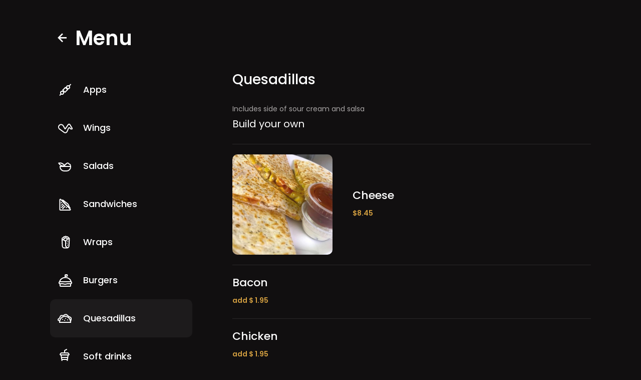

--- FILE ---
content_type: text/html; charset=utf-8
request_url: https://www.oaktavernoakley.com/menu/quesadillas
body_size: 3213
content:
<!DOCTYPE html><!-- Last Published: Fri Jan 23 2026 16:30:23 GMT+0000 (Coordinated Universal Time) --><html data-wf-domain="www.oaktavernoakley.com" data-wf-page="62ac8413eebc24f0ea992d3c" data-wf-site="62aaef1993cd7e1903ab8c35" lang="en"><head><meta charset="utf-8"/><title>Quesadillas</title><meta content="Quesadillas" property="og:title"/><meta content="Quesadillas" property="twitter:title"/><meta content="width=device-width, initial-scale=1" name="viewport"/><meta content="X77d1y4Rj5KxPHvdWForp5uQ4h6PkKVxeCteulADJVQ" name="google-site-verification"/><link href="https://cdn.prod.website-files.com/62aaef1993cd7e1903ab8c35/css/the-oak-tavern.webflow.shared.c302c04be.min.css" rel="stylesheet" type="text/css" integrity="sha384-wwLAS+Pj1j9eVnxN+PU/5oBySGLx11q6W31SW13DiXiZcx82rsobBRUIviP723nX" crossorigin="anonymous"/><link href="https://fonts.googleapis.com" rel="preconnect"/><link href="https://fonts.gstatic.com" rel="preconnect" crossorigin="anonymous"/><script src="https://ajax.googleapis.com/ajax/libs/webfont/1.6.26/webfont.js" type="text/javascript"></script><script type="text/javascript">WebFont.load({  google: {    families: ["Poppins:regular,500,600,700"]  }});</script><script type="text/javascript">!function(o,c){var n=c.documentElement,t=" w-mod-";n.className+=t+"js",("ontouchstart"in o||o.DocumentTouch&&c instanceof DocumentTouch)&&(n.className+=t+"touch")}(window,document);</script><link href="https://cdn.prod.website-files.com/62aaef1993cd7e1903ab8c35/62e8fd1fcd8df2664eb1dbe2_oak32.png" rel="shortcut icon" type="image/x-icon"/><link href="https://cdn.prod.website-files.com/62aaef1993cd7e1903ab8c35/62e8fc750d67023f1e5e04a3_Oak%20256.jpg" rel="apple-touch-icon"/><link href="https://www.oaktavernoakley.com/menu/quesadillas" rel="canonical"/><script async="" src="https://www.googletagmanager.com/gtag/js?id=G-F0JSEG73HQ"></script><script type="text/javascript">window.dataLayer = window.dataLayer || [];function gtag(){dataLayer.push(arguments);}gtag('set', 'developer_id.dZGVlNj', true);gtag('js', new Date());gtag('config', 'G-F0JSEG73HQ');</script><script src="https://www.google.com/recaptcha/api.js" type="text/javascript"></script><script type="application/ld+json">
{
  "@context": "https://schema.org/",
  "@type": "WebSite",
  "name": "The Oak Tavern",
  "url": "https://www.oaktavernoakley.com/",
  "image": "https://assets.website-files.com/62aaef1993cd7e1903ab8c35/62ab6e283ced943d00cf5a1f_logo80.svg"
}
</script>

<meta name="keywords" content="The Oak Tavern,Sports Bar,Sandwiches,BBQ Chicken,Wraps,Burgers,Quesadillas,Soft Drinks
,Soups,Sports Bar near me,Cincinnati Grill,Cincinnati Sports Bar,
Cincinnati Bar,smoked wings,Cincinnati's Finest smoked wings,draft beers,
Browns fan,sports bar experience"></head><body class="body"><div class="container"><div class="title-div"><a href="/" class="back-btn w-inline-block"><img src="https://cdn.prod.website-files.com/62aaef1993cd7e1903ab8c35/62ab9dc0d6924422f2cae72e_bx_left-arrow-alt.svg" loading="lazy" alt="back arrow white"/></a><h1 class="h1-title">Menu</h1></div><div class="columns-2"><div class="menu-col"><div class="side-menu-categories"><a href="/menu/apps" class="menu-category w-inline-block"><img src="https://cdn.prod.website-files.com/plugins/Basic/assets/placeholder.60f9b1840c.svg" loading="lazy" alt="" class="cat-thumb"/><img src="https://cdn.prod.website-files.com/62aaef1993cd7e1903ab8c35/62ac569bf216e4bb486c839a_apps.svg" loading="lazy" alt="" class="dish-icon"/><h3 class="h3-dish-title">Apps</h3></a><a href="/menu/wings" class="menu-category w-inline-block"><img src="https://cdn.prod.website-files.com/plugins/Basic/assets/placeholder.60f9b1840c.svg" loading="lazy" alt="" class="cat-thumb"/><img src="https://cdn.prod.website-files.com/62aaef1993cd7e1903ab8c35/62ac569bc6a2b037f2642f0c_wings.svg" loading="lazy" alt="" class="dish-icon"/><h3 class="h3-dish-title">Wings</h3></a><a href="/menu/salads" class="menu-category w-inline-block"><img src="https://cdn.prod.website-files.com/plugins/Basic/assets/placeholder.60f9b1840c.svg" loading="lazy" alt="" class="cat-thumb"/><img src="https://cdn.prod.website-files.com/62aaef1993cd7e1903ab8c35/62ac569ba4334a0a1d02534e_salads.svg" loading="lazy" alt="" class="dish-icon"/><h3 class="h3-dish-title">Salads</h3></a><a href="/menu/sandwiches" class="menu-category w-inline-block"><img src="https://cdn.prod.website-files.com/plugins/Basic/assets/placeholder.60f9b1840c.svg" loading="lazy" alt="" class="cat-thumb"/><img src="https://cdn.prod.website-files.com/62aaef1993cd7e1903ab8c35/62ac569bbe872a48c295d059_sandwiches.svg" loading="lazy" alt="" class="dish-icon"/><h3 class="h3-dish-title">Sandwiches</h3></a><a href="/menu/wraps" class="menu-category w-inline-block"><img src="https://cdn.prod.website-files.com/plugins/Basic/assets/placeholder.60f9b1840c.svg" loading="lazy" alt="" class="cat-thumb"/><img src="https://cdn.prod.website-files.com/62aaef1993cd7e1903ab8c35/62b0d67010ec3f1805a714ff_Wraps.svg" loading="lazy" alt="" class="dish-icon"/><h3 class="h3-dish-title">Wraps</h3></a><a href="/menu/burgers" class="menu-category w-inline-block"><img src="https://cdn.prod.website-files.com/plugins/Basic/assets/placeholder.60f9b1840c.svg" loading="lazy" alt="" class="cat-thumb"/><img src="https://cdn.prod.website-files.com/62aaef1993cd7e1903ab8c35/62ac569a00fdd41381d9687b_burgers.svg" loading="lazy" alt="" class="dish-icon"/><h3 class="h3-dish-title">Burgers</h3></a><a href="/menu/quesadillas" aria-current="page" class="menu-category w-inline-block w--current"><img src="https://cdn.prod.website-files.com/plugins/Basic/assets/placeholder.60f9b1840c.svg" loading="lazy" alt="" class="cat-thumb"/><img src="https://cdn.prod.website-files.com/62aaef1993cd7e1903ab8c35/62ac569bd4702c02b4c2b2d9_quesadillas.svg" loading="lazy" alt="" class="dish-icon"/><h3 class="h3-dish-title">Quesadillas</h3></a><a href="/menu/soft-drinks" class="menu-category w-inline-block"><img src="https://cdn.prod.website-files.com/plugins/Basic/assets/placeholder.60f9b1840c.svg" loading="lazy" alt="" class="cat-thumb"/><img src="https://cdn.prod.website-files.com/62aaef1993cd7e1903ab8c35/62b20d75cdfb80614ce47264_drinks.svg" loading="lazy" alt="" class="dish-icon"/><h3 class="h3-dish-title">Soft drinks</h3></a><div class="section-menu"><div class="section-title-div"><h2 class="h2-small">Specials</h2></div><a href="/menu/happy-hour" class="menu-category w-inline-block"><img loading="lazy" src="https://cdn.prod.website-files.com/62aaef1993cd7e1903ab8c35/634840a30dc21948c89f56ec_happy%20hour.svg" alt="Soups icon white" class="dish-icon"/><h3 class="h3-dish-title">Happy hour</h3></a><a href="/menu/other-specials" class="menu-category w-inline-block"><img loading="lazy" src="https://cdn.prod.website-files.com/62aaef1993cd7e1903ab8c35/634840ab51ae100b185f859b_specials.svg" alt="Soups icon white" class="dish-icon"/><h3 class="h3-dish-title">Other specials</h3></a></div></div></div><div class="items-col"><div class="div-block-23"><div data-animation="over-left" data-collapse="medium" data-duration="400" data-easing="ease" data-easing2="ease" role="banner" class="sidenav w-nav"><nav role="navigation" class="sidenav-ul w-nav-menu"><div class="mob-menu-categories"><a href="/menu/apps" class="menu-category-mobile w-inline-block"><img src="https://cdn.prod.website-files.com/plugins/Basic/assets/placeholder.60f9b1840c.svg" loading="lazy" alt="" class="cat-thumb"/><img src="https://cdn.prod.website-files.com/62aaef1993cd7e1903ab8c35/62ac569bf216e4bb486c839a_apps.svg" loading="lazy" alt="" class="dish-icon"/><p class="mob-nav-p">Apps</p></a><a href="/menu/wings" class="menu-category-mobile w-inline-block"><img src="https://cdn.prod.website-files.com/plugins/Basic/assets/placeholder.60f9b1840c.svg" loading="lazy" alt="" class="cat-thumb"/><img src="https://cdn.prod.website-files.com/62aaef1993cd7e1903ab8c35/62ac569bc6a2b037f2642f0c_wings.svg" loading="lazy" alt="" class="dish-icon"/><p class="mob-nav-p">Wings</p></a><a href="/menu/salads" class="menu-category-mobile w-inline-block"><img src="https://cdn.prod.website-files.com/plugins/Basic/assets/placeholder.60f9b1840c.svg" loading="lazy" alt="" class="cat-thumb"/><img src="https://cdn.prod.website-files.com/62aaef1993cd7e1903ab8c35/62ac569ba4334a0a1d02534e_salads.svg" loading="lazy" alt="" class="dish-icon"/><p class="mob-nav-p">Salads</p></a><a href="/menu/sandwiches" class="menu-category-mobile w-inline-block"><img src="https://cdn.prod.website-files.com/plugins/Basic/assets/placeholder.60f9b1840c.svg" loading="lazy" alt="" class="cat-thumb"/><img src="https://cdn.prod.website-files.com/62aaef1993cd7e1903ab8c35/62ac569bbe872a48c295d059_sandwiches.svg" loading="lazy" alt="" class="dish-icon"/><p class="mob-nav-p">Sandwiches</p></a><a href="/menu/wraps" class="menu-category-mobile w-inline-block"><img src="https://cdn.prod.website-files.com/plugins/Basic/assets/placeholder.60f9b1840c.svg" loading="lazy" alt="" class="cat-thumb"/><img src="https://cdn.prod.website-files.com/62aaef1993cd7e1903ab8c35/62b0d67010ec3f1805a714ff_Wraps.svg" loading="lazy" alt="" class="dish-icon"/><p class="mob-nav-p">Wraps</p></a><a href="/menu/burgers" class="menu-category-mobile w-inline-block"><img src="https://cdn.prod.website-files.com/plugins/Basic/assets/placeholder.60f9b1840c.svg" loading="lazy" alt="" class="cat-thumb"/><img src="https://cdn.prod.website-files.com/62aaef1993cd7e1903ab8c35/62ac569a00fdd41381d9687b_burgers.svg" loading="lazy" alt="" class="dish-icon"/><p class="mob-nav-p">Burgers</p></a><a href="/menu/quesadillas" aria-current="page" class="menu-category-mobile w-inline-block w--current"><img src="https://cdn.prod.website-files.com/plugins/Basic/assets/placeholder.60f9b1840c.svg" loading="lazy" alt="" class="cat-thumb"/><img src="https://cdn.prod.website-files.com/62aaef1993cd7e1903ab8c35/62ac569bd4702c02b4c2b2d9_quesadillas.svg" loading="lazy" alt="" class="dish-icon"/><p class="mob-nav-p">Quesadillas</p></a><a href="/menu/soft-drinks" class="menu-category-mobile w-inline-block"><img src="https://cdn.prod.website-files.com/plugins/Basic/assets/placeholder.60f9b1840c.svg" loading="lazy" alt="" class="cat-thumb"/><img src="https://cdn.prod.website-files.com/62aaef1993cd7e1903ab8c35/62b20d75cdfb80614ce47264_drinks.svg" loading="lazy" alt="" class="dish-icon"/><p class="mob-nav-p">Soft drinks</p></a><div class="section-menu"><div class="section-title-div"><h2 class="h2-small">Specials</h2></div><a href="/menu/happy-hour" class="menu-category-mobile w-inline-block"><img src="https://cdn.prod.website-files.com/plugins/Basic/assets/placeholder.60f9b1840c.svg" loading="lazy" alt="" class="cat-thumb"/><img src="https://cdn.prod.website-files.com/62aaef1993cd7e1903ab8c35/634840a30dc21948c89f56ec_happy%20hour.svg" loading="lazy" alt="" class="dish-icon"/><p class="mob-nav-p">Happy hour</p></a><a href="/menu/other-specials" class="menu-category-mobile w-inline-block"><img src="https://cdn.prod.website-files.com/plugins/Basic/assets/placeholder.60f9b1840c.svg" loading="lazy" alt="" class="cat-thumb"/><img src="https://cdn.prod.website-files.com/62aaef1993cd7e1903ab8c35/634840ab51ae100b185f859b_specials.svg" loading="lazy" alt="" class="dish-icon"/><p class="mob-nav-p">Other specials</p></a></div></div><a href="#" class="sidenav-close w-inline-block"><img src="https://cdn.prod.website-files.com/62aaef1993cd7e1903ab8c35/62ac7daf2e43388260f375b3_close.svg" loading="lazy" alt=""/></a><div class="side-menu-categories"><a href="/menu/apps" class="menu-category w-inline-block"><img src="https://cdn.prod.website-files.com/plugins/Basic/assets/placeholder.60f9b1840c.svg" loading="lazy" alt="" class="cat-thumb"/><img src="https://cdn.prod.website-files.com/62aaef1993cd7e1903ab8c35/62ac569bf216e4bb486c839a_apps.svg" loading="lazy" alt="" class="dish-icon"/><h3 class="h3-dish-title">Apps</h3></a><a href="#" class="menu-category w-inline-block"><img src="https://cdn.prod.website-files.com/plugins/Basic/assets/placeholder.60f9b1840c.svg" loading="lazy" alt="" class="cat-thumb"/><img src="https://cdn.prod.website-files.com/62aaef1993cd7e1903ab8c35/62ac569ba4334a0a1d02534e_salads.svg" loading="lazy" alt="" class="dish-icon"/><h3 class="h3-dish-title">Salads</h3></a><a href="#" class="menu-category w-inline-block"><img src="https://cdn.prod.website-files.com/plugins/Basic/assets/placeholder.60f9b1840c.svg" loading="lazy" alt="" class="cat-thumb"/><img src="https://cdn.prod.website-files.com/62aaef1993cd7e1903ab8c35/62ac569d254d0b42af7146fc_soups.svg" loading="lazy" alt="" class="dish-icon"/><h3 class="h3-dish-title">Soups</h3></a><a href="#" class="menu-category w-inline-block"><img src="https://cdn.prod.website-files.com/plugins/Basic/assets/placeholder.60f9b1840c.svg" loading="lazy" alt="" class="cat-thumb"/><img src="https://cdn.prod.website-files.com/62aaef1993cd7e1903ab8c35/62ac569bc6a2b037f2642f0c_wings.svg" loading="lazy" alt="" class="dish-icon"/><h3 class="h3-dish-title">Wings</h3></a><a href="#" class="menu-category w-inline-block"><img src="https://cdn.prod.website-files.com/plugins/Basic/assets/placeholder.60f9b1840c.svg" loading="lazy" alt="" class="cat-thumb"/><img src="https://cdn.prod.website-files.com/62aaef1993cd7e1903ab8c35/62ac569bbe872a48c295d059_sandwiches.svg" loading="lazy" alt="" class="dish-icon"/><h3 class="h3-dish-title">Sandwiches</h3></a><a href="#" class="menu-category w-inline-block"><img src="https://cdn.prod.website-files.com/plugins/Basic/assets/placeholder.60f9b1840c.svg" loading="lazy" alt="" class="cat-thumb"/><img src="https://cdn.prod.website-files.com/62aaef1993cd7e1903ab8c35/62ac569b101a6a66045eacc3_wraps.svg" loading="lazy" alt="" class="dish-icon"/><h3 class="h3-dish-title">Wraps</h3></a><a href="#" class="menu-category w-inline-block"><img src="https://cdn.prod.website-files.com/plugins/Basic/assets/placeholder.60f9b1840c.svg" loading="lazy" alt="" class="cat-thumb"/><img src="https://cdn.prod.website-files.com/62aaef1993cd7e1903ab8c35/62ac569b5f9eb9372c57e8cc_grill.svg" loading="lazy" alt="" class="dish-icon"/><h3 class="h3-dish-title">From the grill</h3></a><a href="#" class="menu-category w-inline-block"><img src="https://cdn.prod.website-files.com/plugins/Basic/assets/placeholder.60f9b1840c.svg" loading="lazy" alt="" class="cat-thumb"/><img src="https://cdn.prod.website-files.com/62aaef1993cd7e1903ab8c35/62ac569a00fdd41381d9687b_burgers.svg" loading="lazy" alt="" class="dish-icon"/><h3 class="h3-dish-title">Burgers</h3></a><a href="#" class="menu-category w-inline-block"><img src="https://cdn.prod.website-files.com/plugins/Basic/assets/placeholder.60f9b1840c.svg" loading="lazy" alt="" class="cat-thumb"/><img src="https://cdn.prod.website-files.com/62aaef1993cd7e1903ab8c35/62ac569bd4702c02b4c2b2d9_quesadillas.svg" loading="lazy" alt="" class="dish-icon"/><h3 class="h3-dish-title">Quesadillas</h3></a></div></nav><div class="sidenav-open w-nav-button"><div class="div-block-22"><div class="icon w-icon-nav-menu"></div></div></div></div><h2 class="h2-cat-title">Quesadillas</h2></div><div class="div-block-26"><p class="desc-p">Includes side of sour cream and salsa</p><p class="subtitle-white">Build your own</p></div><div class="w-dyn-list"><div role="list" class="w-dyn-items"><div role="listitem" class="w-dyn-item"><div class="dish-div"><img alt="" loading="lazy" width="150" src="https://cdn.prod.website-files.com/62ac1bff196cdd357570807a/62da9bffe440cc00b7f29f4d_QUESADILLA.JPG" sizes="(max-width: 479px) 120px, (max-width: 767px) 130px, (max-width: 991px) 150px, 200px" srcset="https://cdn.prod.website-files.com/62ac1bff196cdd357570807a/62da9bffe440cc00b7f29f4d_QUESADILLA-p-500.jpg 500w, https://cdn.prod.website-files.com/62ac1bff196cdd357570807a/62da9bffe440cc00b7f29f4d_QUESADILLA-p-800.jpg 800w, https://cdn.prod.website-files.com/62ac1bff196cdd357570807a/62da9bffe440cc00b7f29f4d_QUESADILLA.JPG 828w" class="dish-thub"/><div class="div-block-3-copy"><h3 class="h3-event">Cheese </h3><p class="desc-p w-dyn-bind-empty"></p><div class="div-block-6"><p class="price-p">$8.45</p><p class="price-p w-dyn-bind-empty"></p></div></div></div></div><div role="listitem" class="w-dyn-item"><div class="dish-div"><img alt="" loading="lazy" width="150" src="" class="dish-thub w-dyn-bind-empty"/><div class="div-block-3-copy"><h3 class="h3-event">Bacon</h3><p class="desc-p w-dyn-bind-empty"></p><div class="div-block-6"><p class="price-p">add $ 1.95</p><p class="price-p w-dyn-bind-empty"></p></div></div></div></div><div role="listitem" class="w-dyn-item"><div class="dish-div"><img alt="" loading="lazy" width="150" src="" class="dish-thub w-dyn-bind-empty"/><div class="div-block-3-copy"><h3 class="h3-event">Chicken </h3><p class="desc-p w-dyn-bind-empty"></p><div class="div-block-6"><p class="price-p">add $ 1.95</p><p class="price-p w-dyn-bind-empty"></p></div></div></div></div><div role="listitem" class="w-dyn-item"><div class="dish-div"><img alt="" loading="lazy" width="150" src="" class="dish-thub w-dyn-bind-empty"/><div class="div-block-3-copy"><h3 class="h3-event">Veggies</h3><p class="desc-p">tomatoes, black olives, onion, banana peppers, black beans, jalapeños</p><div class="div-block-6"><p class="price-p">$ 0.50 each</p><p class="price-p w-dyn-bind-empty"></p></div></div></div></div></div></div></div></div></div><script src="https://d3e54v103j8qbb.cloudfront.net/js/jquery-3.5.1.min.dc5e7f18c8.js?site=62aaef1993cd7e1903ab8c35" type="text/javascript" integrity="sha256-9/aliU8dGd2tb6OSsuzixeV4y/faTqgFtohetphbbj0=" crossorigin="anonymous"></script><script src="https://cdn.prod.website-files.com/62aaef1993cd7e1903ab8c35/js/webflow.schunk.1579853893c68c01.js" type="text/javascript" integrity="sha384-S1x13cZ9kHW7JVBru2t1hX6q08sKPvLF0dUQW/Cgkfwsi3DVitZ8UaSpC46QJhvU" crossorigin="anonymous"></script><script src="https://cdn.prod.website-files.com/62aaef1993cd7e1903ab8c35/js/webflow.94b339a6.3860077135fd0abd.js" type="text/javascript" integrity="sha384-pa1V0QdBMGlcpkNVwCMOdMWwYdvGz7RJren02Qss7bULt+tjz/nu20/05IaHtfb+" crossorigin="anonymous"></script></body></html>

--- FILE ---
content_type: text/css
request_url: https://cdn.prod.website-files.com/62aaef1993cd7e1903ab8c35/css/the-oak-tavern.webflow.shared.c302c04be.min.css
body_size: 13596
content:
html{-webkit-text-size-adjust:100%;-ms-text-size-adjust:100%;font-family:sans-serif}body{margin:0}article,aside,details,figcaption,figure,footer,header,hgroup,main,menu,nav,section,summary{display:block}audio,canvas,progress,video{vertical-align:baseline;display:inline-block}audio:not([controls]){height:0;display:none}[hidden],template{display:none}a{background-color:#0000}a:active,a:hover{outline:0}abbr[title]{border-bottom:1px dotted}b,strong{font-weight:700}dfn{font-style:italic}h1{margin:.67em 0;font-size:2em}mark{color:#000;background:#ff0}small{font-size:80%}sub,sup{vertical-align:baseline;font-size:75%;line-height:0;position:relative}sup{top:-.5em}sub{bottom:-.25em}img{border:0}svg:not(:root){overflow:hidden}hr{box-sizing:content-box;height:0}pre{overflow:auto}code,kbd,pre,samp{font-family:monospace;font-size:1em}button,input,optgroup,select,textarea{color:inherit;font:inherit;margin:0}button{overflow:visible}button,select{text-transform:none}button,html input[type=button],input[type=reset]{-webkit-appearance:button;cursor:pointer}button[disabled],html input[disabled]{cursor:default}button::-moz-focus-inner,input::-moz-focus-inner{border:0;padding:0}input{line-height:normal}input[type=checkbox],input[type=radio]{box-sizing:border-box;padding:0}input[type=number]::-webkit-inner-spin-button,input[type=number]::-webkit-outer-spin-button{height:auto}input[type=search]{-webkit-appearance:none}input[type=search]::-webkit-search-cancel-button,input[type=search]::-webkit-search-decoration{-webkit-appearance:none}legend{border:0;padding:0}textarea{overflow:auto}optgroup{font-weight:700}table{border-collapse:collapse;border-spacing:0}td,th{padding:0}@font-face{font-family:webflow-icons;src:url([data-uri])format("truetype");font-weight:400;font-style:normal}[class^=w-icon-],[class*=\ w-icon-]{speak:none;font-variant:normal;text-transform:none;-webkit-font-smoothing:antialiased;-moz-osx-font-smoothing:grayscale;font-style:normal;font-weight:400;line-height:1;font-family:webflow-icons!important}.w-icon-slider-right:before{content:""}.w-icon-slider-left:before{content:""}.w-icon-nav-menu:before{content:""}.w-icon-arrow-down:before,.w-icon-dropdown-toggle:before{content:""}.w-icon-file-upload-remove:before{content:""}.w-icon-file-upload-icon:before{content:""}*{box-sizing:border-box}html{height:100%}body{color:#333;background-color:#fff;min-height:100%;margin:0;font-family:Arial,sans-serif;font-size:14px;line-height:20px}img{vertical-align:middle;max-width:100%;display:inline-block}html.w-mod-touch *{background-attachment:scroll!important}.w-block{display:block}.w-inline-block{max-width:100%;display:inline-block}.w-clearfix:before,.w-clearfix:after{content:" ";grid-area:1/1/2/2;display:table}.w-clearfix:after{clear:both}.w-hidden{display:none}.w-button{color:#fff;line-height:inherit;cursor:pointer;background-color:#3898ec;border:0;border-radius:0;padding:9px 15px;text-decoration:none;display:inline-block}input.w-button{-webkit-appearance:button}html[data-w-dynpage] [data-w-cloak]{color:#0000!important}.w-code-block{margin:unset}pre.w-code-block code{all:inherit}.w-optimization{display:contents}.w-webflow-badge,.w-webflow-badge>img{box-sizing:unset;width:unset;height:unset;max-height:unset;max-width:unset;min-height:unset;min-width:unset;margin:unset;padding:unset;float:unset;clear:unset;border:unset;border-radius:unset;background:unset;background-image:unset;background-position:unset;background-size:unset;background-repeat:unset;background-origin:unset;background-clip:unset;background-attachment:unset;background-color:unset;box-shadow:unset;transform:unset;direction:unset;font-family:unset;font-weight:unset;color:unset;font-size:unset;line-height:unset;font-style:unset;font-variant:unset;text-align:unset;letter-spacing:unset;-webkit-text-decoration:unset;text-decoration:unset;text-indent:unset;text-transform:unset;list-style-type:unset;text-shadow:unset;vertical-align:unset;cursor:unset;white-space:unset;word-break:unset;word-spacing:unset;word-wrap:unset;transition:unset}.w-webflow-badge{white-space:nowrap;cursor:pointer;box-shadow:0 0 0 1px #0000001a,0 1px 3px #0000001a;visibility:visible!important;opacity:1!important;z-index:2147483647!important;color:#aaadb0!important;overflow:unset!important;background-color:#fff!important;border-radius:3px!important;width:auto!important;height:auto!important;margin:0!important;padding:6px!important;font-size:12px!important;line-height:14px!important;text-decoration:none!important;display:inline-block!important;position:fixed!important;inset:auto 12px 12px auto!important;transform:none!important}.w-webflow-badge>img{position:unset;visibility:unset!important;opacity:1!important;vertical-align:middle!important;display:inline-block!important}h1,h2,h3,h4,h5,h6{margin-bottom:10px;font-weight:700}h1{margin-top:20px;font-size:38px;line-height:44px}h2{margin-top:20px;font-size:32px;line-height:36px}h3{margin-top:20px;font-size:24px;line-height:30px}h4{margin-top:10px;font-size:18px;line-height:24px}h5{margin-top:10px;font-size:14px;line-height:20px}h6{margin-top:10px;font-size:12px;line-height:18px}p{margin-top:0;margin-bottom:10px}blockquote{border-left:5px solid #e2e2e2;margin:0 0 10px;padding:10px 20px;font-size:18px;line-height:22px}figure{margin:0 0 10px}figcaption{text-align:center;margin-top:5px}ul,ol{margin-top:0;margin-bottom:10px;padding-left:40px}.w-list-unstyled{padding-left:0;list-style:none}.w-embed:before,.w-embed:after{content:" ";grid-area:1/1/2/2;display:table}.w-embed:after{clear:both}.w-video{width:100%;padding:0;position:relative}.w-video iframe,.w-video object,.w-video embed{border:none;width:100%;height:100%;position:absolute;top:0;left:0}fieldset{border:0;margin:0;padding:0}button,[type=button],[type=reset]{cursor:pointer;-webkit-appearance:button;border:0}.w-form{margin:0 0 15px}.w-form-done{text-align:center;background-color:#ddd;padding:20px;display:none}.w-form-fail{background-color:#ffdede;margin-top:10px;padding:10px;display:none}label{margin-bottom:5px;font-weight:700;display:block}.w-input,.w-select{color:#333;vertical-align:middle;background-color:#fff;border:1px solid #ccc;width:100%;height:38px;margin-bottom:10px;padding:8px 12px;font-size:14px;line-height:1.42857;display:block}.w-input::placeholder,.w-select::placeholder{color:#999}.w-input:focus,.w-select:focus{border-color:#3898ec;outline:0}.w-input[disabled],.w-select[disabled],.w-input[readonly],.w-select[readonly],fieldset[disabled] .w-input,fieldset[disabled] .w-select{cursor:not-allowed}.w-input[disabled]:not(.w-input-disabled),.w-select[disabled]:not(.w-input-disabled),.w-input[readonly],.w-select[readonly],fieldset[disabled]:not(.w-input-disabled) .w-input,fieldset[disabled]:not(.w-input-disabled) .w-select{background-color:#eee}textarea.w-input,textarea.w-select{height:auto}.w-select{background-color:#f3f3f3}.w-select[multiple]{height:auto}.w-form-label{cursor:pointer;margin-bottom:0;font-weight:400;display:inline-block}.w-radio{margin-bottom:5px;padding-left:20px;display:block}.w-radio:before,.w-radio:after{content:" ";grid-area:1/1/2/2;display:table}.w-radio:after{clear:both}.w-radio-input{float:left;margin:3px 0 0 -20px;line-height:normal}.w-file-upload{margin-bottom:10px;display:block}.w-file-upload-input{opacity:0;z-index:-100;width:.1px;height:.1px;position:absolute;overflow:hidden}.w-file-upload-default,.w-file-upload-uploading,.w-file-upload-success{color:#333;display:inline-block}.w-file-upload-error{margin-top:10px;display:block}.w-file-upload-default.w-hidden,.w-file-upload-uploading.w-hidden,.w-file-upload-error.w-hidden,.w-file-upload-success.w-hidden{display:none}.w-file-upload-uploading-btn{cursor:pointer;background-color:#fafafa;border:1px solid #ccc;margin:0;padding:8px 12px;font-size:14px;font-weight:400;display:flex}.w-file-upload-file{background-color:#fafafa;border:1px solid #ccc;flex-grow:1;justify-content:space-between;margin:0;padding:8px 9px 8px 11px;display:flex}.w-file-upload-file-name{font-size:14px;font-weight:400;display:block}.w-file-remove-link{cursor:pointer;width:auto;height:auto;margin-top:3px;margin-left:10px;padding:3px;display:block}.w-icon-file-upload-remove{margin:auto;font-size:10px}.w-file-upload-error-msg{color:#ea384c;padding:2px 0;display:inline-block}.w-file-upload-info{padding:0 12px;line-height:38px;display:inline-block}.w-file-upload-label{cursor:pointer;background-color:#fafafa;border:1px solid #ccc;margin:0;padding:8px 12px;font-size:14px;font-weight:400;display:inline-block}.w-icon-file-upload-icon,.w-icon-file-upload-uploading{width:20px;margin-right:8px;display:inline-block}.w-icon-file-upload-uploading{height:20px}.w-container{max-width:940px;margin-left:auto;margin-right:auto}.w-container:before,.w-container:after{content:" ";grid-area:1/1/2/2;display:table}.w-container:after{clear:both}.w-container .w-row{margin-left:-10px;margin-right:-10px}.w-row:before,.w-row:after{content:" ";grid-area:1/1/2/2;display:table}.w-row:after{clear:both}.w-row .w-row{margin-left:0;margin-right:0}.w-col{float:left;width:100%;min-height:1px;padding-left:10px;padding-right:10px;position:relative}.w-col .w-col{padding-left:0;padding-right:0}.w-col-1{width:8.33333%}.w-col-2{width:16.6667%}.w-col-3{width:25%}.w-col-4{width:33.3333%}.w-col-5{width:41.6667%}.w-col-6{width:50%}.w-col-7{width:58.3333%}.w-col-8{width:66.6667%}.w-col-9{width:75%}.w-col-10{width:83.3333%}.w-col-11{width:91.6667%}.w-col-12{width:100%}.w-hidden-main{display:none!important}@media screen and (max-width:991px){.w-container{max-width:728px}.w-hidden-main{display:inherit!important}.w-hidden-medium{display:none!important}.w-col-medium-1{width:8.33333%}.w-col-medium-2{width:16.6667%}.w-col-medium-3{width:25%}.w-col-medium-4{width:33.3333%}.w-col-medium-5{width:41.6667%}.w-col-medium-6{width:50%}.w-col-medium-7{width:58.3333%}.w-col-medium-8{width:66.6667%}.w-col-medium-9{width:75%}.w-col-medium-10{width:83.3333%}.w-col-medium-11{width:91.6667%}.w-col-medium-12{width:100%}.w-col-stack{width:100%;left:auto;right:auto}}@media screen and (max-width:767px){.w-hidden-main,.w-hidden-medium{display:inherit!important}.w-hidden-small{display:none!important}.w-row,.w-container .w-row{margin-left:0;margin-right:0}.w-col{width:100%;left:auto;right:auto}.w-col-small-1{width:8.33333%}.w-col-small-2{width:16.6667%}.w-col-small-3{width:25%}.w-col-small-4{width:33.3333%}.w-col-small-5{width:41.6667%}.w-col-small-6{width:50%}.w-col-small-7{width:58.3333%}.w-col-small-8{width:66.6667%}.w-col-small-9{width:75%}.w-col-small-10{width:83.3333%}.w-col-small-11{width:91.6667%}.w-col-small-12{width:100%}}@media screen and (max-width:479px){.w-container{max-width:none}.w-hidden-main,.w-hidden-medium,.w-hidden-small{display:inherit!important}.w-hidden-tiny{display:none!important}.w-col{width:100%}.w-col-tiny-1{width:8.33333%}.w-col-tiny-2{width:16.6667%}.w-col-tiny-3{width:25%}.w-col-tiny-4{width:33.3333%}.w-col-tiny-5{width:41.6667%}.w-col-tiny-6{width:50%}.w-col-tiny-7{width:58.3333%}.w-col-tiny-8{width:66.6667%}.w-col-tiny-9{width:75%}.w-col-tiny-10{width:83.3333%}.w-col-tiny-11{width:91.6667%}.w-col-tiny-12{width:100%}}.w-widget{position:relative}.w-widget-map{width:100%;height:400px}.w-widget-map label{width:auto;display:inline}.w-widget-map img{max-width:inherit}.w-widget-map .gm-style-iw{text-align:center}.w-widget-map .gm-style-iw>button{display:none!important}.w-widget-twitter{overflow:hidden}.w-widget-twitter-count-shim{vertical-align:top;text-align:center;background:#fff;border:1px solid #758696;border-radius:3px;width:28px;height:20px;display:inline-block;position:relative}.w-widget-twitter-count-shim *{pointer-events:none;-webkit-user-select:none;user-select:none}.w-widget-twitter-count-shim .w-widget-twitter-count-inner{text-align:center;color:#999;font-family:serif;font-size:15px;line-height:12px;position:relative}.w-widget-twitter-count-shim .w-widget-twitter-count-clear{display:block;position:relative}.w-widget-twitter-count-shim.w--large{width:36px;height:28px}.w-widget-twitter-count-shim.w--large .w-widget-twitter-count-inner{font-size:18px;line-height:18px}.w-widget-twitter-count-shim:not(.w--vertical){margin-left:5px;margin-right:8px}.w-widget-twitter-count-shim:not(.w--vertical).w--large{margin-left:6px}.w-widget-twitter-count-shim:not(.w--vertical):before,.w-widget-twitter-count-shim:not(.w--vertical):after{content:" ";pointer-events:none;border:solid #0000;width:0;height:0;position:absolute;top:50%;left:0}.w-widget-twitter-count-shim:not(.w--vertical):before{border-width:4px;border-color:#75869600 #5d6c7b #75869600 #75869600;margin-top:-4px;margin-left:-9px}.w-widget-twitter-count-shim:not(.w--vertical).w--large:before{border-width:5px;margin-top:-5px;margin-left:-10px}.w-widget-twitter-count-shim:not(.w--vertical):after{border-width:4px;border-color:#fff0 #fff #fff0 #fff0;margin-top:-4px;margin-left:-8px}.w-widget-twitter-count-shim:not(.w--vertical).w--large:after{border-width:5px;margin-top:-5px;margin-left:-9px}.w-widget-twitter-count-shim.w--vertical{width:61px;height:33px;margin-bottom:8px}.w-widget-twitter-count-shim.w--vertical:before,.w-widget-twitter-count-shim.w--vertical:after{content:" ";pointer-events:none;border:solid #0000;width:0;height:0;position:absolute;top:100%;left:50%}.w-widget-twitter-count-shim.w--vertical:before{border-width:5px;border-color:#5d6c7b #75869600 #75869600;margin-left:-5px}.w-widget-twitter-count-shim.w--vertical:after{border-width:4px;border-color:#fff #fff0 #fff0;margin-left:-4px}.w-widget-twitter-count-shim.w--vertical .w-widget-twitter-count-inner{font-size:18px;line-height:22px}.w-widget-twitter-count-shim.w--vertical.w--large{width:76px}.w-background-video{color:#fff;height:500px;position:relative;overflow:hidden}.w-background-video>video{object-fit:cover;z-index:-100;background-position:50%;background-size:cover;width:100%;height:100%;margin:auto;position:absolute;inset:-100%}.w-background-video>video::-webkit-media-controls-start-playback-button{-webkit-appearance:none;display:none!important}.w-background-video--control{background-color:#0000;padding:0;position:absolute;bottom:1em;right:1em}.w-background-video--control>[hidden]{display:none!important}.w-slider{text-align:center;clear:both;-webkit-tap-highlight-color:#0000;tap-highlight-color:#0000;background:#ddd;height:300px;position:relative}.w-slider-mask{z-index:1;white-space:nowrap;height:100%;display:block;position:relative;left:0;right:0;overflow:hidden}.w-slide{vertical-align:top;white-space:normal;text-align:left;width:100%;height:100%;display:inline-block;position:relative}.w-slider-nav{z-index:2;text-align:center;-webkit-tap-highlight-color:#0000;tap-highlight-color:#0000;height:40px;margin:auto;padding-top:10px;position:absolute;inset:auto 0 0}.w-slider-nav.w-round>div{border-radius:100%}.w-slider-nav.w-num>div{font-size:inherit;line-height:inherit;width:auto;height:auto;padding:.2em .5em}.w-slider-nav.w-shadow>div{box-shadow:0 0 3px #3336}.w-slider-nav-invert{color:#fff}.w-slider-nav-invert>div{background-color:#2226}.w-slider-nav-invert>div.w-active{background-color:#222}.w-slider-dot{cursor:pointer;background-color:#fff6;width:1em;height:1em;margin:0 3px .5em;transition:background-color .1s,color .1s;display:inline-block;position:relative}.w-slider-dot.w-active{background-color:#fff}.w-slider-dot:focus{outline:none;box-shadow:0 0 0 2px #fff}.w-slider-dot:focus.w-active{box-shadow:none}.w-slider-arrow-left,.w-slider-arrow-right{cursor:pointer;color:#fff;-webkit-tap-highlight-color:#0000;tap-highlight-color:#0000;-webkit-user-select:none;user-select:none;width:80px;margin:auto;font-size:40px;position:absolute;inset:0;overflow:hidden}.w-slider-arrow-left [class^=w-icon-],.w-slider-arrow-right [class^=w-icon-],.w-slider-arrow-left [class*=\ w-icon-],.w-slider-arrow-right [class*=\ w-icon-]{position:absolute}.w-slider-arrow-left:focus,.w-slider-arrow-right:focus{outline:0}.w-slider-arrow-left{z-index:3;right:auto}.w-slider-arrow-right{z-index:4;left:auto}.w-icon-slider-left,.w-icon-slider-right{width:1em;height:1em;margin:auto;inset:0}.w-slider-aria-label{clip:rect(0 0 0 0);border:0;width:1px;height:1px;margin:-1px;padding:0;position:absolute;overflow:hidden}.w-slider-force-show{display:block!important}.w-dropdown{text-align:left;z-index:900;margin-left:auto;margin-right:auto;display:inline-block;position:relative}.w-dropdown-btn,.w-dropdown-toggle,.w-dropdown-link{vertical-align:top;color:#222;text-align:left;white-space:nowrap;margin-left:auto;margin-right:auto;padding:20px;text-decoration:none;position:relative}.w-dropdown-toggle{-webkit-user-select:none;user-select:none;cursor:pointer;padding-right:40px;display:inline-block}.w-dropdown-toggle:focus{outline:0}.w-icon-dropdown-toggle{width:1em;height:1em;margin:auto 20px auto auto;position:absolute;top:0;bottom:0;right:0}.w-dropdown-list{background:#ddd;min-width:100%;display:none;position:absolute}.w-dropdown-list.w--open{display:block}.w-dropdown-link{color:#222;padding:10px 20px;display:block}.w-dropdown-link.w--current{color:#0082f3}.w-dropdown-link:focus{outline:0}@media screen and (max-width:767px){.w-nav-brand{padding-left:10px}}.w-lightbox-backdrop{cursor:auto;letter-spacing:normal;text-indent:0;text-shadow:none;text-transform:none;visibility:visible;white-space:normal;word-break:normal;word-spacing:normal;word-wrap:normal;color:#fff;text-align:center;z-index:2000;opacity:0;-webkit-user-select:none;-moz-user-select:none;-webkit-tap-highlight-color:transparent;background:#000000e6;outline:0;font-family:Helvetica Neue,Helvetica,Ubuntu,Segoe UI,Verdana,sans-serif;font-size:17px;font-style:normal;font-weight:300;line-height:1.2;list-style:disc;position:fixed;inset:0;-webkit-transform:translate(0)}.w-lightbox-backdrop,.w-lightbox-container{-webkit-overflow-scrolling:touch;height:100%;overflow:auto}.w-lightbox-content{height:100vh;position:relative;overflow:hidden}.w-lightbox-view{opacity:0;width:100vw;height:100vh;position:absolute}.w-lightbox-view:before{content:"";height:100vh}.w-lightbox-group,.w-lightbox-group .w-lightbox-view,.w-lightbox-group .w-lightbox-view:before{height:86vh}.w-lightbox-frame,.w-lightbox-view:before{vertical-align:middle;display:inline-block}.w-lightbox-figure{margin:0;position:relative}.w-lightbox-group .w-lightbox-figure{cursor:pointer}.w-lightbox-img{width:auto;max-width:none;height:auto}.w-lightbox-image{float:none;max-width:100vw;max-height:100vh;display:block}.w-lightbox-group .w-lightbox-image{max-height:86vh}.w-lightbox-caption{text-align:left;text-overflow:ellipsis;white-space:nowrap;background:#0006;padding:.5em 1em;position:absolute;bottom:0;left:0;right:0;overflow:hidden}.w-lightbox-embed{width:100%;height:100%;position:absolute;inset:0}.w-lightbox-control{cursor:pointer;background-position:50%;background-repeat:no-repeat;background-size:24px;width:4em;transition:all .3s;position:absolute;top:0}.w-lightbox-left{background-image:url([data-uri]);display:none;bottom:0;left:0}.w-lightbox-right{background-image:url([data-uri]);display:none;bottom:0;right:0}.w-lightbox-close{background-image:url([data-uri]);background-size:18px;height:2.6em;right:0}.w-lightbox-strip{white-space:nowrap;padding:0 1vh;line-height:0;position:absolute;bottom:0;left:0;right:0;overflow:auto hidden}.w-lightbox-item{box-sizing:content-box;cursor:pointer;width:10vh;padding:2vh 1vh;display:inline-block;-webkit-transform:translate(0,0)}.w-lightbox-active{opacity:.3}.w-lightbox-thumbnail{background:#222;height:10vh;position:relative;overflow:hidden}.w-lightbox-thumbnail-image{position:absolute;top:0;left:0}.w-lightbox-thumbnail .w-lightbox-tall{width:100%;top:50%;transform:translateY(-50%)}.w-lightbox-thumbnail .w-lightbox-wide{height:100%;left:50%;transform:translate(-50%)}.w-lightbox-spinner{box-sizing:border-box;border:5px solid #0006;border-radius:50%;width:40px;height:40px;margin-top:-20px;margin-left:-20px;animation:.8s linear infinite spin;position:absolute;top:50%;left:50%}.w-lightbox-spinner:after{content:"";border:3px solid #0000;border-bottom-color:#fff;border-radius:50%;position:absolute;inset:-4px}.w-lightbox-hide{display:none}.w-lightbox-noscroll{overflow:hidden}@media (min-width:768px){.w-lightbox-content{height:96vh;margin-top:2vh}.w-lightbox-view,.w-lightbox-view:before{height:96vh}.w-lightbox-group,.w-lightbox-group .w-lightbox-view,.w-lightbox-group .w-lightbox-view:before{height:84vh}.w-lightbox-image{max-width:96vw;max-height:96vh}.w-lightbox-group .w-lightbox-image{max-width:82.3vw;max-height:84vh}.w-lightbox-left,.w-lightbox-right{opacity:.5;display:block}.w-lightbox-close{opacity:.8}.w-lightbox-control:hover{opacity:1}}.w-lightbox-inactive,.w-lightbox-inactive:hover{opacity:0}.w-richtext:before,.w-richtext:after{content:" ";grid-area:1/1/2/2;display:table}.w-richtext:after{clear:both}.w-richtext[contenteditable=true]:before,.w-richtext[contenteditable=true]:after{white-space:initial}.w-richtext ol,.w-richtext ul{overflow:hidden}.w-richtext .w-richtext-figure-selected.w-richtext-figure-type-video div:after,.w-richtext .w-richtext-figure-selected[data-rt-type=video] div:after,.w-richtext .w-richtext-figure-selected.w-richtext-figure-type-image div,.w-richtext .w-richtext-figure-selected[data-rt-type=image] div{outline:2px solid #2895f7}.w-richtext figure.w-richtext-figure-type-video>div:after,.w-richtext figure[data-rt-type=video]>div:after{content:"";display:none;position:absolute;inset:0}.w-richtext figure{max-width:60%;position:relative}.w-richtext figure>div:before{cursor:default!important}.w-richtext figure img{width:100%}.w-richtext figure figcaption.w-richtext-figcaption-placeholder{opacity:.6}.w-richtext figure div{color:#0000;font-size:0}.w-richtext figure.w-richtext-figure-type-image,.w-richtext figure[data-rt-type=image]{display:table}.w-richtext figure.w-richtext-figure-type-image>div,.w-richtext figure[data-rt-type=image]>div{display:inline-block}.w-richtext figure.w-richtext-figure-type-image>figcaption,.w-richtext figure[data-rt-type=image]>figcaption{caption-side:bottom;display:table-caption}.w-richtext figure.w-richtext-figure-type-video,.w-richtext figure[data-rt-type=video]{width:60%;height:0}.w-richtext figure.w-richtext-figure-type-video iframe,.w-richtext figure[data-rt-type=video] iframe{width:100%;height:100%;position:absolute;top:0;left:0}.w-richtext figure.w-richtext-figure-type-video>div,.w-richtext figure[data-rt-type=video]>div{width:100%}.w-richtext figure.w-richtext-align-center{clear:both;margin-left:auto;margin-right:auto}.w-richtext figure.w-richtext-align-center.w-richtext-figure-type-image>div,.w-richtext figure.w-richtext-align-center[data-rt-type=image]>div{max-width:100%}.w-richtext figure.w-richtext-align-normal{clear:both}.w-richtext figure.w-richtext-align-fullwidth{text-align:center;clear:both;width:100%;max-width:100%;margin-left:auto;margin-right:auto;display:block}.w-richtext figure.w-richtext-align-fullwidth>div{padding-bottom:inherit;display:inline-block}.w-richtext figure.w-richtext-align-fullwidth>figcaption{display:block}.w-richtext figure.w-richtext-align-floatleft{float:left;clear:none;margin-right:15px}.w-richtext figure.w-richtext-align-floatright{float:right;clear:none;margin-left:15px}.w-nav{z-index:1000;background:#ddd;position:relative}.w-nav:before,.w-nav:after{content:" ";grid-area:1/1/2/2;display:table}.w-nav:after{clear:both}.w-nav-brand{float:left;color:#333;text-decoration:none;position:relative}.w-nav-link{vertical-align:top;color:#222;text-align:left;margin-left:auto;margin-right:auto;padding:20px;text-decoration:none;display:inline-block;position:relative}.w-nav-link.w--current{color:#0082f3}.w-nav-menu{float:right;position:relative}[data-nav-menu-open]{text-align:center;background:#c8c8c8;min-width:200px;position:absolute;top:100%;left:0;right:0;overflow:visible;display:block!important}.w--nav-link-open{display:block;position:relative}.w-nav-overlay{width:100%;display:none;position:absolute;top:100%;left:0;right:0;overflow:hidden}.w-nav-overlay [data-nav-menu-open]{top:0}.w-nav[data-animation=over-left] .w-nav-overlay{width:auto}.w-nav[data-animation=over-left] .w-nav-overlay,.w-nav[data-animation=over-left] [data-nav-menu-open]{z-index:1;top:0;right:auto}.w-nav[data-animation=over-right] .w-nav-overlay{width:auto}.w-nav[data-animation=over-right] .w-nav-overlay,.w-nav[data-animation=over-right] [data-nav-menu-open]{z-index:1;top:0;left:auto}.w-nav-button{float:right;cursor:pointer;-webkit-tap-highlight-color:#0000;tap-highlight-color:#0000;-webkit-user-select:none;user-select:none;padding:18px;font-size:24px;display:none;position:relative}.w-nav-button:focus{outline:0}.w-nav-button.w--open{color:#fff;background-color:#c8c8c8}.w-nav[data-collapse=all] .w-nav-menu{display:none}.w-nav[data-collapse=all] .w-nav-button,.w--nav-dropdown-open,.w--nav-dropdown-toggle-open{display:block}.w--nav-dropdown-list-open{position:static}@media screen and (max-width:991px){.w-nav[data-collapse=medium] .w-nav-menu{display:none}.w-nav[data-collapse=medium] .w-nav-button{display:block}}@media screen and (max-width:767px){.w-nav[data-collapse=small] .w-nav-menu{display:none}.w-nav[data-collapse=small] .w-nav-button{display:block}.w-nav-brand{padding-left:10px}}@media screen and (max-width:479px){.w-nav[data-collapse=tiny] .w-nav-menu{display:none}.w-nav[data-collapse=tiny] .w-nav-button{display:block}}.w-tabs{position:relative}.w-tabs:before,.w-tabs:after{content:" ";grid-area:1/1/2/2;display:table}.w-tabs:after{clear:both}.w-tab-menu{position:relative}.w-tab-link{vertical-align:top;text-align:left;cursor:pointer;color:#222;background-color:#ddd;padding:9px 30px;text-decoration:none;display:inline-block;position:relative}.w-tab-link.w--current{background-color:#c8c8c8}.w-tab-link:focus{outline:0}.w-tab-content{display:block;position:relative;overflow:hidden}.w-tab-pane{display:none;position:relative}.w--tab-active{display:block}@media screen and (max-width:479px){.w-tab-link{display:block}}.w-ix-emptyfix:after{content:""}@keyframes spin{0%{transform:rotate(0)}to{transform:rotate(360deg)}}.w-dyn-empty{background-color:#ddd;padding:10px}.w-dyn-hide,.w-dyn-bind-empty,.w-condition-invisible{display:none!important}.wf-layout-layout{display:grid}:root{--bg:#110f10;--text:#a9a6a6;--main:#d29e40;--block:#241b1b;--flowui-component-library--white:white;--flowui-component-library--gray-900:#160042}.w-form-formrecaptcha{margin-bottom:8px}.preloader{z-index:9999;background-color:var(--bg);justify-content:center;align-items:center;width:100%;height:100vh;display:none;position:fixed}.body{background-color:var(--bg)}.container{max-width:1440px;margin-left:auto;margin-right:auto;padding-left:100px;padding-right:100px}.column{padding-left:0;padding-right:40px;position:relative}.column-2{padding-left:40px}.hero-slider{border-radius:10px;overflow:hidden}.hero-slider.banner-slider{border-radius:0;height:100%}.columns{padding-top:50px;display:flex}.logosection-div{border-bottom:1px solid #ffffff1a;padding-top:20px;padding-bottom:20px;display:flex}.logo80{width:80px;height:80px}.place-title{color:#fff;margin-top:0;margin-bottom:0;font-family:Poppins,sans-serif;font-size:24px;font-weight:600;line-height:34px}.div-block{flex-direction:column;flex:1;justify-content:center;align-items:flex-start;padding-left:20px;padding-right:20px;display:flex}.place-subtitle{color:#fff;margin-bottom:0;font-family:Poppins,sans-serif;font-size:18px;font-weight:400;line-height:26px}.availability-div{align-items:center;height:30px;display:flex}.paragraph{color:var(--text);margin-bottom:0;padding-left:4px;padding-right:4px;font-family:Poppins,sans-serif;font-size:16px;line-height:26px}.open-state{color:#30d158;margin-bottom:0;font-family:Poppins,sans-serif;font-size:16px;line-height:26px}.section-wrapper{padding-top:0;padding-bottom:0}.section-title-div{grid-column-gap:20px;grid-row-gap:20px;justify-content:space-between;align-items:center;padding-bottom:10px;display:flex}.h2-small{color:#fff;text-transform:uppercase;margin-top:0;margin-bottom:0;font-size:16px;line-height:26px}.h2-small.contact-title{margin-bottom:20px}.icon-btn{background-color:#241b1b;border-radius:50px;justify-content:center;align-items:center;height:48px;padding-left:24px;padding-right:24px;font-family:Poppins,sans-serif;font-size:14px;text-decoration:none;transition:all .25s;display:flex}.icon-btn:hover{background-color:#3e3027}.icon-btn.map-btn{width:100%;max-width:180px}.btn-p-md{color:#fff;text-transform:uppercase;margin-bottom:0;font-size:14px;line-height:22px}.btn-p-md.main-color{color:var(--main)}.btn-icon{padding-right:10px}.section-content{padding-top:24px;padding-bottom:24px}.section-content.pdb-0{padding-bottom:0}.paragraph-2{color:#fff;text-align:left;font-family:Poppins,sans-serif}.paragraph-2.inner-info{text-align:center;margin-bottom:0}.paragraph-2.about-info{text-align:center;width:100%;max-width:860px;margin-bottom:0;margin-left:auto;margin-right:auto}.phone{color:var(--main);font-family:Poppins,sans-serif;font-size:20px;line-height:26px;text-decoration:none}.scroll-content{background-color:var(--block);border-radius:10px;min-height:90vh;margin-bottom:50px;overflow:hidden}.scroll-content.minheight-auto{min-height:1px}.tab-pane-tab-1{padding-bottom:40px;padding-left:30px;padding-right:30px}.desc-p{color:var(--text);font-family:Poppins,sans-serif}.tabs-menu{background-color:#2e2424;display:flex}.tab-link-tab-1{color:#fff;background-color:#0000;border-bottom:2px solid #2e2424;flex:1;padding-top:14px;padding-bottom:14px;font-family:Poppins,sans-serif;font-weight:500}.tab-link-tab-1.w--current{border-bottom:2px solid var(--main);color:var(--main);background-color:#0000;font-family:Poppins,sans-serif;font-weight:700}.tab-link-tab-2{color:#fff;background-color:#0000;flex:1}.md-tab-p{text-align:center;font-size:16px;line-height:24px}.tabs-content{padding-top:20px}.toggle-btn{color:#fff;text-align:center;text-transform:uppercase;background-color:#0000;border:1px solid #2e2424;flex:1;font-family:Poppins,sans-serif;font-weight:500}.toggle-btn.w--current{border:1px solid var(--main);color:var(--main);background-color:#d29e401a;border-radius:10px;font-weight:600}.toggle{background-color:#2e2424;border-radius:10px;display:flex;overflow:hidden}.left-arrow{z-index:3;background-color:var(--main);border-radius:50px;justify-content:center;align-items:center;width:50px;height:50px;display:flex;inset:auto auto 14px 14px}.left-arrow.banner-slider-arrow{background-color:#0000;justify-content:flex-start;align-items:center;width:30px;height:30px;top:50%;bottom:auto;transform:translateY(-50%)translate(0)}.left-arrow.event-left-arrow{top:0}.right-arrow{z-index:3;background-color:var(--main);border-radius:50px;justify-content:center;align-items:center;width:50px;height:50px;display:flex;inset:auto auto 14px 76px}.right-arrow.banner-slider-arrow{background-color:#0000;justify-content:center;align-items:center;width:30px;height:30px;margin-left:auto;inset:50% 14px auto auto;transform:translateY(-50%)}.right-arrow.event-right-arrow{top:0;left:auto;right:14px}.tabs-content-2{padding-top:30px}.shedule-row{justify-content:space-between;align-items:center;display:flex}.paragraph-2-copy{color:#fff;text-transform:uppercase;font-family:Poppins,sans-serif;font-size:16px;line-height:24px}.slide{background-image:url(https://cdn.prod.website-files.com/62aaef1993cd7e1903ab8c35/62d03f134b4ec437d244a158_IMG-6190%20\(1\).jpg);background-position:0 0;background-repeat:no-repeat;background-size:cover}.mask{z-index:1}.div-block-2{border-top:2px dashed #fff3;flex:1;height:10px;margin-left:20px;margin-right:20px}.slider-overlay{z-index:2;background-image:linear-gradient(#fff0,#0000004d);justify-content:space-between;align-items:center;width:100%;height:50px;display:flex;position:absolute;inset:auto auto 0% 0%}.slide-nav{justify-content:flex-start;align-items:center;width:200px;height:50px;display:flex;inset:auto auto 14px 140px}.slide-nav.d-none{display:none}.slide-nav.event-slider-nav{left:50%;transform:translate(-50%)}._2logos-section{grid-column-gap:20px;grid-row-gap:20px;padding-top:24px;padding-bottom:24px;display:flex}._2logos-section.sister-row{width:100%;max-width:600px;margin-left:auto;margin-right:auto}.sis-bar{border:1px solid #ffffff1a;border-radius:10px;flex:1;justify-content:space-between;padding:16px;transition:all .25s;display:flex}.sis-bar:hover{border-color:var(--main);background-color:#3e3027}.social-btn{padding:10px}.inputs-row{grid-column-gap:20px;grid-row-gap:20px;display:flex}.input-line{color:#fff;background-color:#0000;border:1px #000;border-bottom:1px solid #fff3;margin-bottom:20px;padding-left:0;font-family:Poppins,sans-serif}.submit-btn{background-color:var(--main);border-radius:10px;height:48px;padding-left:40px;padding-right:40px;font-family:Poppins,sans-serif;font-size:16px}.sticky-content{position:sticky;top:50px}.event-thub{border-radius:10px}.event-div{border-top:1px solid #ffffff1a;padding-top:20px;padding-bottom:20px;display:flex}.div-block-3{flex:1;padding-left:30px;padding-right:20px}.date-div{color:#fff;justify-content:flex-start;align-items:center;font-family:Poppins,sans-serif;font-weight:400;display:flex}.h3-event{color:#fff;margin-top:0;margin-bottom:10px;font-family:Poppins,sans-serif;font-size:22px;font-weight:500}.date-p{margin-bottom:0;font-family:Poppins,sans-serif;font-size:16px;font-weight:400;line-height:24px}.menu-category{background-image:none;background-position:0 0;background-repeat:repeat;background-size:auto;border-top:1px #ffffff1a;border-bottom:1px #ffffff1a;border-radius:10px;align-items:center;padding:18px 14px;text-decoration:none;transition:all .25s;display:flex}.menu-category:hover{background-color:var(--main);background-image:url(https://cdn.prod.website-files.com/62aaef1993cd7e1903ab8c35/62ab9dc1cb82aead89f9c017_bx_right-arrow-alt.svg);background-position:96%;background-repeat:no-repeat;background-size:auto;border-radius:10px}.menu-category.w--current{background-color:#ffffff0d}.cat-thumb{border-radius:10px;width:60px;height:60px;margin-right:20px;display:none}.h3-dish-title{color:#fff;margin-top:0;margin-bottom:0;font-family:Poppins,sans-serif;font-size:18px;font-weight:500;line-height:26px}.h3-dish-title.kitchen-title{color:var(--main);text-align:center;text-transform:uppercase;margin-bottom:25px;font-size:22px}.h3-dish-title.kitchen-subtitle{text-align:center;text-transform:uppercase;margin-bottom:10px;text-decoration:none}.h3-dish-title.contact-info-title{margin-bottom:15px}.dish-icon{border-radius:4px;height:40px;padding-right:20px}.columns-2{margin-top:0;padding-bottom:50px;display:flex}.dish-div{border-top:1px solid #ffffff1a;padding-top:20px;padding-bottom:20px;display:flex}.dish-thub{-webkit-text-fill-color:inherit;mix-blend-mode:lighten;background-clip:border-box;border-radius:10px;width:200px;height:200px;margin-right:40px}.div-block-4{flex:1}.div-block-3-copy{flex-direction:column;flex:1;justify-content:center;align-items:flex-start;padding-left:0;padding-right:20px;display:flex}.side-menu-categories{position:sticky;top:50px}.menu-col{width:30%;padding-left:0;padding-right:40px}.div-block-6{grid-column-gap:10px;grid-row-gap:10px;display:flex}.price-p{color:var(--main);margin-bottom:6px;padding-top:0;padding-bottom:0;font-family:Poppins,sans-serif;font-weight:600}.h1-title{color:#fff;margin-top:0;margin-bottom:0;font-family:Poppins,sans-serif;font-size:40px;font-weight:600}.back-btn{padding:9px}.title-div{grid-column-gap:20px;grid-row-gap:20px;justify-content:flex-start;align-items:center;margin-top:50px;padding-bottom:40px;display:flex}.h2-cat-title{color:#fff;margin-top:0;margin-bottom:20px;font-family:Poppins,sans-serif;font-size:28px;font-weight:500}.navbar{display:none}.items-col{flex:1;padding-left:40px}.sidenav-dropdown-ul{background-color:#0000;width:100%;padding-bottom:10px;padding-left:40px;font-family:Poppins,sans-serif;font-weight:400;position:static;overflow:hidden}.sidenav{background-color:#0000;border-right:1px solid #ffffff1a;flex:none;justify-content:flex-start;width:30%;min-width:300px;max-width:400px;margin-top:60px;padding-right:40px;display:none;position:sticky;top:100px}.sidenav-ul{width:100%;max-height:100vh;overflow:auto}.li-icon{margin-right:16px}.side-nav-li{opacity:.6;color:#fff;text-align:left;white-space:normal;align-items:center;padding:14px 18px;text-decoration:none;display:flex}.side-nav-li.w--current{opacity:1;background-color:#171e27;border-radius:8px;font-weight:600}.sidenav-close{display:none}.sidenav-dropdown{width:100%;margin-bottom:10px}.icon-2{margin:0 0 0 10px;position:absolute;inset:50% 0% 0% auto;transform:translateY(-50%)}.sidenav-label{color:#fff;text-align:left;white-space:normal;align-items:center;padding:14px 30px 14px 0;font-family:Poppins,sans-serif;font-weight:400;text-decoration:none;display:flex}.sidenav-label.w--current{opacity:1;background-color:#171e27;border-radius:8px;font-weight:600}.div-block-23{padding-bottom:10px}.menu-category-mobile{border-top:1px #ffffff1a;border-bottom:1px #ffffff1a;border-radius:10px;align-items:center;padding:20px 14px;text-decoration:none;transition:all .25s;display:flex}.menu-category-mobile:hover{background-color:var(--main);border-radius:10px}.menu-category-mobile.w--current{background-color:#ffffff0d}.mob-nav-p{color:#fff;margin-top:0;margin-bottom:0;font-family:Poppins,sans-serif;font-size:18px;font-weight:500;line-height:26px}.menu-category-2{border-top:1px #ffffff1a;border-bottom:1px #ffffff1a;border-radius:10px;align-items:center;padding:18px 14px;text-decoration:none;transition:all .25s;display:flex}.menu-category-2:hover{background-color:#d29e40;border-radius:10px}.menu-category-2.w--current{background-color:#ffffff0d}.div-block-24{flex:1;display:flex}.sis-logo{width:140px;height:140px}.image-2.arrow-icon{width:100%;max-width:30px}.stat-circle{background-color:#30d158;border-radius:10px;width:10px;height:10px;margin-right:6px}.background-video{width:400px;height:400px}.logo-wrapper{width:400px;height:400px;position:relative}.image-3{z-index:2;width:110%;max-width:110%;height:110%;position:absolute;top:50%;left:50%;transform:translate(-50%,-50%)}.outlined-btn{color:var(--main);background-color:#241b1b;border:1px solid #ffffff26;border-radius:50px;justify-content:center;align-items:center;width:auto;padding:12px 30px;font-family:Poppins,sans-serif;font-size:14px;text-decoration:none;transition:all .25s;display:inline-block}.outlined-btn:hover{background-color:#3e3027}.div-block-25{justify-content:flex-end;display:flex}.wings-price{grid-column-gap:10px;grid-row-gap:10px;flex-direction:column;display:flex}.footer{padding-top:0;padding-bottom:0}.column-3{padding-left:0;padding-right:40px}.column-4{padding-left:40px;padding-right:0}.ftr-section{padding-top:100px;padding-bottom:100px}.tabs{display:none}.hours-div{background-color:#291e1e;border-radius:10px;margin-top:20px;padding:24px 20px}.subtitle-white{color:#fff;font-family:Poppins,sans-serif;font-size:20px}.socials-section{grid-column-gap:20px;grid-row-gap:20px;padding-top:24px;padding-bottom:24px;display:flex}.socials-section.center-align{justify-content:center}.div-block-26{padding-bottom:20px}.slide-2{background-image:url(https://cdn.prod.website-files.com/62aaef1993cd7e1903ab8c35/62c898f2d436ad07a7ecf327_IMG_4479%20\(1\).jpg);background-position:50%;background-repeat:no-repeat;background-size:cover}.status-time{color:var(--text);margin-bottom:0;padding-left:4px;padding-right:4px;font-family:Poppins,sans-serif;font-size:16px;line-height:26px}.status-green{color:#4ed44e;font-family:Poppins,sans-serif;font-size:16px;font-weight:400}.status-time-copy{color:var(--text);margin-bottom:0;padding-left:4px;padding-right:4px;font-family:Poppins,sans-serif;font-size:16px;line-height:26px}.status-red{color:#e55646;font-family:Poppins,sans-serif;font-size:16px;font-weight:400}.slide-3{background-image:url(https://cdn.prod.website-files.com/62aaef1993cd7e1903ab8c35/62b47a776cb3d3da09e43cc6_IMG_4481.jpg);background-position:50% 0;background-size:cover}.link{color:#fff6;text-align:right;margin-top:10px;padding-top:10px;padding-bottom:10px;font-family:Poppins,sans-serif;font-size:14px;font-weight:400;text-decoration:none;transition:all .2s;display:block}.link:hover{color:#fffffffc}.div-block-27{padding-bottom:25px}.section-menu{padding-top:20px}.banner{flex-flow:wrap;display:flex}.banner-left{background-color:var(--block);width:40%;padding:80px 30px}.kitchen-icon{width:100%;max-width:100px;margin-bottom:10px;margin-left:auto;margin-right:auto}.image-4{width:100%;display:block}.banner-left-inner-info{margin-bottom:20px;padding-bottom:20px}.banner-left-inner-info.pd-0{margin-bottom:0;padding-bottom:0}.banner-right{width:60%}.banner-left-inner.pd-top{padding-top:30px}.contact-wrap{border-top:1px solid var(--text);border-bottom:1px solid var(--text);padding-top:80px;padding-bottom:80px}.contact-row{flex-flow:wrap;justify-content:space-between;align-items:flex-start;display:flex}.contact-left{width:100%;max-width:30%}.contact-left.newsletter{max-width:50%;margin-bottom:0;padding-right:30px}.contact-left-info{padding-bottom:50px}.contact-right{width:100%;max-width:60%}.contact-right.map-box{max-width:50%}.about-wrap{padding-top:80px;padding-bottom:80px}.about-title{color:var(--main);text-align:center;text-transform:uppercase;margin-top:0;margin-bottom:20px;padding-bottom:15px;font-family:Poppins,sans-serif;font-weight:500}.sister-bar-wrap{border-bottom:1px solid var(--text);padding-top:80px;padding-bottom:80px}.menu-wrap{border-top:1px solid var(--text);border-bottom:1px solid var(--text);padding-top:80px;padding-bottom:30px}.menu-cards{flex-flow:wrap;justify-content:center;margin-left:-25px;margin-right:-25px;padding-top:30px;display:flex}.menu-card{width:33.33%;padding-bottom:50px;padding-left:25px;padding-right:25px}.menu-box{border:1px solid #fff;border-radius:10px;width:100%;padding:20px;text-decoration:none;transition:background-color .3s;display:block}.menu-box:hover{background-color:var(--main)}.menu-icon{width:100%;max-width:50px;margin-bottom:25px;margin-left:auto;margin-right:auto}.image-5{width:100%}.menu-sub-title{color:#fff;text-align:center;text-transform:uppercase;margin-top:15px;margin-bottom:0;font-family:Poppins,sans-serif;font-size:22px;font-weight:500}.main-banner{background-image:url(https://cdn.prod.website-files.com/62aaef1993cd7e1903ab8c35/62d03f134b4ec437d244a158_IMG-6190%20\(1\).jpg);background-position:50%;background-repeat:no-repeat;background-size:cover;padding-top:100px;padding-bottom:100px}.main-banner.mb-none{background-position:50%}.banner-info{z-index:555;position:relative}.heading{color:var(--main);mix-blend-mode:normal;margin-top:0;margin-bottom:25px;font-family:Poppins,sans-serif;font-size:45px;line-height:50px}.theme-btn{border:1px solid var(--main);background-color:var(--main);color:#fff;text-align:center;border-radius:100px;width:100%;max-width:150px;padding:15px;font-family:Poppins,sans-serif;font-size:18px;font-weight:500;text-decoration:none;transition:background-color .3s;display:block}.theme-btn:hover{background-color:#0000}.theme-btn.main-btn{margin-left:auto;margin-right:auto}.theme-btn.main-btn.event-btn{max-width:220px;margin-top:30px}.theme-btn.main-btn.event-btn.mb-0.w--current{margin-top:0}.paragraph-3{color:#fff}.main-banner-info{color:#fff;margin-bottom:25px;font-family:Poppins,sans-serif}.banner-section{background-color:var(--main);padding-top:30px;padding-bottom:30px}.link-2{color:#fff;text-align:center;background-image:url(https://cdn.prod.website-files.com/62aaef1993cd7e1903ab8c35/62ab76eb69ff73724f737821_map-icon24.svg);background-position:0%;background-repeat:no-repeat;background-size:auto;font-family:Poppins,sans-serif;font-size:18px;font-weight:500;text-decoration:none}.div-block-28{text-align:center}.link-block{justify-content:flex-start;align-items:center;text-decoration:none}.link-block.contact-box{justify-content:flex-start;align-items:center;display:flex}.link-block.contact-box.row-reverse{flex-flow:row-reverse wrap;justify-content:flex-start;align-items:center}.address-icon{width:100%;max-width:30px;margin-right:15px}.banner-address-title{color:#fff;margin-top:0;margin-bottom:0;font-family:Poppins,sans-serif;font-weight:500}.image-6{display:block}.iframe{width:100%;height:400px}.main-row{flex-flow:wrap;justify-content:flex-start;align-items:center;display:flex}.main-row.row-revers{flex-flow:row-reverse wrap}.main-image{width:50%}.image-7{width:100%;display:block}.main-info{width:50%;padding:60px 30px}.main-title{color:var(--main);text-align:center;text-transform:uppercase;margin-top:0;margin-bottom:15px;font-family:Poppins,sans-serif;font-size:30px;font-weight:500}.main-subtitle{color:#fff;text-align:center;text-transform:uppercase;margin-top:0;margin-bottom:15px;font-family:Poppins,sans-serif;font-size:18px;font-weight:500}.main-inner-info{color:#fff;text-align:center;margin-bottom:20px;font-family:Poppins,sans-serif}.kitchen-wrap{border-top:1px solid var(--text);background-color:var(--block);padding-top:50px;padding-bottom:50px}.kitchen-info{z-index:555555;position:relative}.kitchen-col{text-align:center;padding-left:30px;padding-right:30px}.kitchen-row{justify-content:center;align-items:center;display:flex}.main-info-box{width:100%;max-width:460px;margin-left:auto;margin-right:auto}.address-row{justify-content:center;align-items:center;display:flex}.address-col{width:50%;padding-left:30px;padding-right:30px}.address-col-box{text-align:right}.address-col-box.left-align{text-align:left}.address-title{color:#fff;text-transform:uppercase;margin-top:0;font-family:Poppins,sans-serif;font-size:22px;font-weight:600}.opening-box{z-index:5555;background-color:#fff;border-top-left-radius:10px;border-bottom-left-radius:10px;padding:10px 15px;display:block;position:fixed;top:20px;right:0}.events-wrap{padding-top:80px;padding-bottom:80px}.events-slider{padding-top:30px}.slider{background-color:#0000;width:100%;height:100%}.slider.hide,.d-none{display:none}.event-slider{width:100%}.slide-nav-2{margin-top:25px;position:static}.event-info{flex:0 auto;width:100%;max-width:50%;padding-left:30px}.event-subtitle{color:var(--main);text-transform:uppercase;margin-top:0;margin-bottom:15px;font-family:Poppins,sans-serif;font-size:22px;font-weight:500}.event-date{color:#fff;margin-top:0;margin-bottom:15px;font-family:Poppins,sans-serif;font-size:16px;font-weight:500}.event-inner-info{color:#fff;margin-bottom:0;font-family:Poppins,sans-serif}.contact-icon{width:100%;max-width:25px;margin-left:15px}.contact-icon.call-us-icon{margin-left:0;margin-right:15px}.image-8{width:100%}.image-9{width:100%;height:100%}.collection-list-wrapper{width:100%}.collection-item{display:flex}.collection-item.item{justify-content:flex-start;align-items:center}.eventimage{width:100%;max-width:50%}.event-image{width:100%;max-width:50%;height:380px}.event-wrap{padding-top:0;padding-bottom:80px}.event-row{flex-flow:wrap;margin-top:30px;margin-left:-15px;margin-right:-15px;display:flex}.event-col{width:100%;max-width:50%;padding-bottom:50px;padding-left:15px;padding-right:15px}.event-col-image{width:100%;height:300px;margin-bottom:20px}.image-10{width:100%;height:100%}.dk-none{display:none}.events-banner{padding-top:100px;padding-bottom:100px}.fix-layer{z-index:9999;background-color:var(--bg)}.f-banner-flex-row{grid-column-gap:16px;grid-row-gap:8px;text-align:center;justify-content:center;align-items:center;display:flex;position:relative}.f-banner{grid-column-gap:8px;grid-row-gap:8px;background-color:var(--bg);color:var(--flowui-component-library--white);justify-content:center;align-items:center;min-height:56px;padding:16px 5%;display:flex}.f-icon-regular{justify-content:center;align-items:center;width:24px;height:24px;transition:color .2s;display:flex}.f-paragraph-regular{letter-spacing:-.02em;margin-bottom:0;font-family:Poppins,sans-serif;font-size:16px;line-height:1.8}.bold-text{font-weight:500}@media screen and (max-width:991px){.container{padding-left:15px;padding-right:15px}.column{padding-right:0}.column-2{padding-top:40px;padding-left:0;padding-right:0}.columns{flex-direction:column}._2logos-section.sister-row{flex-flow:wrap}.menu-category{background-image:none}.menu-category:hover{background-color:#0000;background-image:none}.menu-category:active{background-color:var(--main)}.columns-2{margin-top:0}.dish-thub{width:150px;height:150px}.side-menu-categories{display:none}.menu-col{width:50px;padding-right:0;display:none;position:relative}.title-div{padding-bottom:30px}.h2-cat-title{margin-bottom:0;line-height:28px}.navbar{background-color:#0000;display:flex;position:sticky;top:40px}.items-col{padding-left:0}.nav-menu{inset:0% auto auto 0%}.sidenav-dropdown-ul{z-index:2;background-color:#171e27;box-shadow:1px 1px 40px #0003}.sidenav{border-right-style:none;width:auto;min-width:auto;height:100%;margin-top:0;padding-right:0;display:inline-block;position:static;inset:0% auto auto 0%}.sidenav-ul{z-index:9999;background-color:var(--block);height:100%;padding-top:140px;padding-left:80px;padding-right:80px;position:fixed}.side-nav-li{opacity:.6;font-family:Poppins,sans-serif;font-weight:400}.side-nav-li.w--current{opacity:1;font-weight:600}.icon{display:inline-block}.div-block-22{align-items:center;display:flex}.sidenav-open{background-color:var(--block);color:#fff;border-radius:8px;flex-direction:row;align-items:center;margin-right:20px;padding:14px;position:sticky;top:50px}.sidenav-open.w--open{background-color:#1d2530}.sidenav-close{cursor:pointer;justify-content:center;align-items:center;width:50px;height:50px;padding-bottom:0;padding-right:0;display:flex;position:absolute;inset:15px auto auto 80px}.text-block-4{padding-left:20px;font-family:Poppins,sans-serif;font-size:14px;display:inline-block}.sidenav-label{opacity:.6;font-family:Poppins,sans-serif;font-weight:400}.sidenav-label.w--current{opacity:1;font-weight:600}.mob-menu-categories{display:block}.div-block-23{align-items:center;padding-bottom:20px;display:flex;position:relative}.menu-category-mobile{padding-top:12px;padding-bottom:12px}.menu-category-mobile:hover{background-color:#0000}.mob-nav-p{font-size:16px;line-height:24px}.menu-category-2:hover{background-color:#0000}.logo-wrapper{width:300px;height:300px}.div-block-25{padding-top:10px}.column-3{padding-right:0}.column-4{padding-left:0}.div-block-26{padding-top:10px}.link{margin-top:20px}.banner-left{padding-top:60px;padding-bottom:60px}.kitchen-icon{max-width:120px}.banner-left-inner-info{margin-bottom:15px;padding-bottom:15px}.contact-wrap{padding-top:60px;padding-bottom:60px}.contact-left-info{padding-bottom:40px}.about-wrap,.sister-bar-wrap{padding-top:60px;padding-bottom:60px}.menu-wrap{padding-top:60px}.menu-cards{margin-left:-15px;margin-right:-15px}.menu-card{padding-bottom:30px;padding-left:15px;padding-right:15px}.main-banner{padding-top:80px;padding-bottom:80px}.heading{font-size:40px}.theme-btn.main-btn{padding:12px}.banner-section{padding-top:25px;padding-bottom:25px}.address-icon{margin-right:10px}.banner-address-title{font-size:15px}.main-info{padding:25px 15px}.main-title{margin-bottom:15px;font-size:28px}.main-subtitle,.main-inner-info{margin-bottom:10px}.kitchen-wrap{padding-top:40px;padding-bottom:40px}.address-col{padding-left:15px;padding-right:15px}.address-title{margin-bottom:8px;font-size:20px}.events-wrap{padding-top:60px;padding-bottom:60px}.event-info{padding-left:20px}.event-subtitle{margin-bottom:10px;font-size:20px}.event-date{margin-bottom:10px}.event-image{height:350px}.event-wrap{padding-bottom:60px}.event-col-image{height:270px}.events-banner{padding-top:80px;padding-bottom:80px}}@media screen and (max-width:767px){.hero-slider.banner-slider{height:400px}.columns{padding-top:30px}.place-title{font-size:20px;line-height:26px}.section-title-div{padding-top:10px}.h2-small.contact-title{margin-bottom:15px}.sis-bar{padding:12px}.event-thub{width:130px;height:130px}.div-block-3{padding-right:0}.date-p{font-size:14px;line-height:20px}.menu-category,.menu-category:hover{background-image:none}.h3-dish-title.kitchen-title{margin-bottom:20px;font-size:20px}.dish-thub{width:130px;height:130px}.div-block-3-copy{padding-right:0}.h1-title{font-size:32px}.h2-cat-title{font-size:22px}.sidenav{padding-right:0}.sidenav-ul{padding-top:90px;padding-left:60px;padding-right:60px}.sidenav-open{margin-right:20px;top:24px}.sidenav-close{top:24px;left:60px;right:60px}.mob-nav-p{font-size:14px;line-height:20px}.sis-logo{width:100px;height:100px}.logo-wrapper{width:250px;height:250px}.banner-left{width:100%;padding-top:50px;padding-bottom:50px}.kitchen-icon{max-width:80px}.banner-right{width:100%}.contact-wrap{padding-top:50px;padding-bottom:26px}.contact-left{max-width:100%;margin-bottom:30px}.contact-left.newsletter{max-width:100%;padding-right:0}.contact-left-info{padding-bottom:30px}.contact-right,.contact-right.map-box{max-width:100%}.contact-right.map-box.mb-none{display:none}.about-wrap{border-top:1px solid var(--text);padding-top:50px;padding-bottom:50px}.about-title{padding-bottom:10px;font-size:28px}.sister-bar-wrap{padding-top:50px;padding-bottom:50px}.menu-wrap{padding-top:50px;padding-bottom:20px}.menu-wrap.mb-none{display:none}.menu-cards{padding-top:20px}.menu-card{width:50%}.menu-sub-title{font-size:20px}.main-banner{padding-top:60px;padding-bottom:60px}.main-banner.mb-none{display:none}.heading{margin-bottom:20px;font-size:35px;line-height:40px}.theme-btn{padding:12px;font-size:16px}.main-banner-info{margin-bottom:20px}.banner-section{padding-top:20px;padding-bottom:20px}.banner-section.mb-none{display:none}.link-block.contact-box{justify-content:center;align-items:center}.link-block.contact-box.row-reverse{flex-flow:row;justify-content:center;align-items:center}.banner-address-title{font-size:16px}.main-row.row-revers.mb-none,.main-row.mb-none{display:none}.main-image{width:100%}.main-image.mb-none{display:none}.main-info{width:100%;padding-top:50px;padding-bottom:50px}.main-title{font-size:25px}.main-subtitle{font-size:16px}.main-inner-info{margin-bottom:15px}.kitchen-wrap{padding-top:30px;padding-bottom:30px}.kitchen-wrap.mb-none{display:none}.main-info-box{max-width:100%}.address-row{flex-flow:wrap}.address-col{width:100%;padding-bottom:20px;padding-left:0;padding-right:0}.address-col.pdb-0{padding-bottom:0}.address-col-box,.address-col-box.left-align{text-align:center}.opening-box{padding:8px}.events-wrap{padding-top:50px;padding-bottom:50px}.events-wrap.mb-none{display:none}.events-slider{padding-top:20px}.slider{position:static}.event-slider{width:100%}.event-info{width:100%;max-width:100%;padding-top:20px;padding-left:0}.event-box{flex-flow:wrap}.mask-2,.slide-4{position:static}.contact-icon{margin-left:0;margin-right:10px}.contact-icon.call-us-icon{margin-right:10px}.collection-list-wrapper,.collection-item.item{flex-flow:wrap}.event-image{max-width:100%;height:320px}.event-wrap{padding-bottom:50px}.event-row{margin-top:20px;margin-left:auto;margin-right:auto}.event-col{max-width:100%;padding-left:0;padding-right:0}.dk-none{display:block}.main-box{padding-top:50px}.sport-box{padding-bottom:26px}.events-banner{padding-top:60px;padding-bottom:60px}.f-banner-flex-row{flex-direction:column;align-items:flex-start;width:100%}.f-banner{background-image:none;background-position:0 0;background-repeat:repeat;background-size:auto}}@media screen and (max-width:479px){.hero-slider.banner-slider{height:330px}.columns{padding-top:24px}.logo80{width:60px;height:60px}.div-block{padding-left:0;padding-right:0}.place-subtitle{font-size:16px}.h2-small.contact-title{margin-bottom:10px}.icon-btn{padding-left:20px;padding-right:20px}.section-content{padding-top:15px;padding-bottom:15px}.phone{font-size:18px}.tab-pane-tab-1{padding-left:20px;padding-right:20px}.desc-p{font-size:14px}.md-tab-p{font-size:16px}.left-arrow{width:40px;height:40px}.right-arrow{width:40px;height:40px;left:64px}.paragraph-2-copy{font-size:14px}.slide-nav{width:120px;left:120px}._2logos-section{grid-column-gap:10px;grid-row-gap:10px;flex-direction:column}._2logos-section.sister-row{padding-top:15px;padding-bottom:15px;display:block}.sis-bar{justify-content:center;align-items:center;width:100%;max-width:375px;margin-bottom:20px;margin-left:auto;margin-right:auto;padding:14px 10px}.sis-bar.mb-0{margin-bottom:0}.inputs-row{grid-column-gap:0px;grid-row-gap:0px;flex-direction:column}.event-thub{width:auto;height:auto;margin-bottom:10px}.event-div{flex-direction:column;align-items:center}.div-block-3{text-align:center;padding-top:10px;padding-left:0}.date-div{justify-content:center}.h3-event{font-size:16px;line-height:22px}.h3-dish-title.kitchen-title{margin-bottom:10px;font-size:18px}.h3-dish-title.kitchen-subtitle{margin-bottom:5px;font-size:16px}.dish-thub{width:120px;height:120px}.div-block-3-copy{padding-left:20px}.div-block-6{grid-column-gap:6px;grid-row-gap:6px;flex-direction:column}.title-div{padding-bottom:24px}.h2-cat-title{font-size:20px;line-height:28px}.sidenav-ul{padding-left:30px;padding-right:30px}.sidenav-close{left:30px;right:30px}.div-block-24{flex-direction:column;padding-left:10px}.sis-logo{width:120px}.image-2{display:none}.logo-wrapper{width:200px;height:200px}.outlined-btn{padding-left:20px;padding-right:20px}.div-block-25{justify-content:center}.wings-price{grid-column-gap:6px;grid-row-gap:6px;flex-direction:column}.subtitle-white{font-size:14px}.socials-section.center-align{padding-top:20px;padding-bottom:20px}.div-block-26{padding-bottom:10px}.link{text-align:center}.banner-left{padding-top:20px;padding-bottom:30px}.kitchen-icon{max-width:80px}.banner-left-inner-info{margin-bottom:10px;padding-bottom:10px}.contact-wrap{padding-top:40px;padding-bottom:40px}.contact-left-info{padding-bottom:20px}.about-wrap{padding-top:40px;padding-bottom:40px}.about-title{margin-bottom:15px;font-size:25px}.sister-bar-wrap{padding-top:40px;padding-bottom:40px}.menu-wrap{padding-top:40px}.menu-cards{margin-left:auto;margin-right:auto;padding-top:15px}.menu-card{width:100%;max-width:375px;padding-bottom:20px;padding-left:0;padding-right:0}.menu-icon{margin-bottom:15px}.menu-sub-title{margin-top:10px;font-size:18px}.main-banner{padding-top:50px;padding-bottom:50px}.heading{margin-bottom:15px;font-size:30px}.theme-btn{max-width:135px;padding:10px;font-size:15px}.main-banner-info{margin-bottom:15px}.banner-section{padding-top:15px;padding-bottom:15px}.address-icon{margin-right:5px}.banner-address-title{font-size:15px}.iframe{height:350px}.main-info{padding-top:40px;padding-bottom:40px}.main-title{margin-bottom:15px;font-size:22px;line-height:30px}.main-title.about-title{padding-bottom:10px}.main-subtitle{margin-bottom:5px;font-size:15px}.kitchen-wrap{padding-top:20px}.kitchen-col{padding-bottom:20px;padding-left:0;padding-right:0}.kitchen-col.pd-0{padding-bottom:0}.kitchen-row{display:block}.address-col{padding-bottom:15px}.address-title{margin-bottom:5px;font-size:18px}.events-wrap{padding-top:40px;padding-bottom:40px}.events-slider{padding-top:15px}.slide-nav-2{margin-top:20px}.event-subtitle{font-size:18px}.event-image{height:300px}.event-wrap{padding-bottom:40px}.event-row{margin-top:15px}.event-col{padding-bottom:40px}.event-col-image{height:220px;margin-bottom:15px}.event-date,.event-subtitle{margin-bottom:5px}.main-box{padding-top:40px}.sport-box{padding-bottom:16px}.events-banner{padding-top:50px;padding-bottom:50px}.f-banner-flex-row{text-align:left}}

--- FILE ---
content_type: image/svg+xml
request_url: https://cdn.prod.website-files.com/62aaef1993cd7e1903ab8c35/62ac569bc6a2b037f2642f0c_wings.svg
body_size: -27
content:
<svg width="32" height="32" viewBox="0 0 32 32" fill="none" xmlns="http://www.w3.org/2000/svg">
<path d="M15.6696 17.9052L12.36 11.948C10.5678 8.72197 6.02521 8.4647 3.88016 11.4678C2.28312 13.7036 2.77852 16.8077 4.99217 18.4354L13.8848 24.9741C15.9882 26.5207 18.9837 25.7047 20.0121 23.3051L22.7691 16.8721C23.3073 15.6162 25.014 15.4365 25.802 16.5528L26.4473 17.467C26.7968 17.9621 27.3518 18.272 27.9565 18.3098L29.0866 18.3804C29.8934 18.4308 30.4235 17.5529 30.0032 16.8624L25.5966 9.62302C24.845 8.38821 23.0719 8.33411 22.2464 9.52079L16.3885 17.9415C16.2093 18.1991 15.822 18.1796 15.6696 17.9052Z" stroke="white" stroke-width="2"/>
</svg>


--- FILE ---
content_type: image/svg+xml
request_url: https://cdn.prod.website-files.com/62aaef1993cd7e1903ab8c35/62b0d67010ec3f1805a714ff_Wraps.svg
body_size: 504
content:
<svg width="32" height="32" viewBox="0 0 32 32" fill="none" xmlns="http://www.w3.org/2000/svg">
<path d="M9.92742 9.52765C9.88477 8.54667 10.527 7.66686 11.4743 7.4085V7.4085C11.9481 7.2793 12.3616 6.9883 12.6432 6.58602L13.1832 5.81462C13.4953 5.36871 14.0559 5.16985 14.5793 5.31938V5.31938C14.9707 5.43122 15.392 5.34959 15.7134 5.09966L16.0037 4.87385C16.656 4.3665 17.5765 4.39311 18.1984 4.93728V4.93728C18.6019 5.29035 19.1467 5.43568 19.6724 5.33053L19.7774 5.30953C20.5107 5.16287 21.2631 5.45032 21.7118 6.04859L21.9112 6.31443C22.1412 6.62109 22.4394 6.87 22.7823 7.04143L22.8318 7.06618C23.7857 7.54315 24.3701 8.53635 24.3238 9.60188L23.7107 23.7032C23.6177 25.8427 21.856 27.5294 19.7145 27.5294H14.54C12.3984 27.5294 10.6368 25.8427 10.5437 23.7032L9.92742 9.52765Z" stroke="white" stroke-width="2"/>
<path d="M21 9.54545L20.2132 9.01909C20.0445 8.90623 19.9013 8.75934 19.7927 8.58783L19.604 8.28973C19.3848 7.94329 18.9698 7.77421 18.5709 7.86876L18.5335 7.87762C18.2264 7.9504 17.9037 7.85571 17.6846 7.62854V7.62854C17.3476 7.27913 16.7933 7.26282 16.4363 7.5918L16.2741 7.74131C16.1044 7.89773 15.8628 7.94899 15.6442 7.87498V7.87498C15.3616 7.77927 15.0505 7.89472 14.8987 8.15168L14.555 8.73357C14.4033 8.99043 14.1628 9.18288 13.8789 9.27462V9.27462C13.3589 9.44268 13.0138 9.93564 13.0339 10.4817L13.0529 11" stroke="white" stroke-width="2"/>
<path d="M24.3236 9.60186C24.3372 9.28835 24.2962 8.98109 24.2073 8.69141L21.2464 9.99969C18.6123 11.1636 16.9131 13.7722 16.9131 16.652V22.1389C16.9131 23.8595 17.9159 25.4222 19.4799 26.139L21.8066 27.1076" stroke="white" stroke-width="2"/>
<path d="M17.1272 14.4812C16.3429 13.483 13.8331 11.3582 10.0684 10.8448" stroke="white" stroke-width="2"/>
<circle cx="21" cy="14" r="1" fill="white"/>
<circle cx="20" cy="18" r="1" fill="white"/>
<circle cx="21" cy="22" r="1" fill="white"/>
</svg>


--- FILE ---
content_type: image/svg+xml
request_url: https://cdn.prod.website-files.com/62aaef1993cd7e1903ab8c35/62ab9dc0d6924422f2cae72e_bx_left-arrow-alt.svg
body_size: -28
content:
<svg width="32" height="33" viewBox="0 0 32 33" fill="none" xmlns="http://www.w3.org/2000/svg">
<path d="M16.9427 23.3867L11.2187 17.6627H24.0001V14.9961H11.2187L16.9427 9.27205L15.0574 7.38672L6.11475 16.3294L15.0574 25.2721L16.9427 23.3867Z" fill="white"/>
</svg>


--- FILE ---
content_type: image/svg+xml
request_url: https://cdn.prod.website-files.com/62aaef1993cd7e1903ab8c35/62b20d75cdfb80614ce47264_drinks.svg
body_size: 138
content:
<svg width="32" height="32" viewBox="0 0 32 32" fill="none" xmlns="http://www.w3.org/2000/svg">
<path d="M8.16885 14.1458C8.07987 13.542 8.54784 13 9.15817 13H20.8418C21.4522 13 21.9201 13.542 21.8311 14.1458L19.9154 27.1458C19.843 27.6365 19.422 28 18.926 28H11.074C10.578 28 10.157 27.6365 10.0846 27.1458L8.16885 14.1458Z" stroke="white" stroke-width="2" stroke-linejoin="round"/>
<path d="M6.27867 11.3804C5.76095 12.0361 6.22804 13 7.06355 13H22.9365C23.772 13 24.2391 12.0361 23.7213 11.3804L22.1424 9.38036C21.9527 9.14015 21.6636 9 21.3575 9H8.6425C8.33645 9 8.04725 9.14014 7.85761 9.38036L6.27867 11.3804Z" stroke="white" stroke-width="2" stroke-linejoin="round"/>
<path d="M15 8V4.25L19 2" stroke="white" stroke-width="2" stroke-linecap="round" stroke-linejoin="round"/>
<path d="M9 18H21M21 22H9" stroke="white" stroke-width="2" stroke-linejoin="round"/>
</svg>


--- FILE ---
content_type: image/svg+xml
request_url: https://cdn.prod.website-files.com/62aaef1993cd7e1903ab8c35/62ac569bbe872a48c295d059_sandwiches.svg
body_size: -6
content:
<svg width="32" height="32" viewBox="0 0 32 32" fill="none" xmlns="http://www.w3.org/2000/svg">
<path d="M5.5 27V7.4581C5.5 6.56108 6.58979 6.11773 7.216 6.76L26.2694 26.3019C26.887 26.9354 26.4382 28 25.5533 28H6.5C5.94772 28 5.5 27.5523 5.5 27Z" stroke="white" stroke-width="2"/>
<path d="M7.80005 14.2L9.52505 12.475" stroke="white" stroke-width="2"/>
<path d="M17.575 23.975L19.3 22.25" stroke="white" stroke-width="2"/>
<path d="M8.375 18.8L11.825 15.35" stroke="white" stroke-width="2"/>
<path d="M8.375 23.4L14.125 17.65" stroke="white" stroke-width="2"/>
<path d="M10.675 25.7L16.425 19.95" stroke="white" stroke-width="2"/>
<path d="M13.55 9.60005C12.9545 9.00459 12.1236 8.53047 11.2788 8.16843C10.392 7.7884 9.81708 8.78864 10.4883 9.48157L24.4818 23.9264C25.107 24.5718 26.103 24.0809 25.6012 23.3355C25.4533 23.1157 25.2717 22.9359 25.05 22.825C23.9 22.25 23.325 17.075 21.025 15.35C18.725 13.625 15.275 11.325 13.55 9.60005Z" stroke="white" stroke-width="2"/>
</svg>


--- FILE ---
content_type: image/svg+xml
request_url: https://cdn.prod.website-files.com/62aaef1993cd7e1903ab8c35/62ac569bd4702c02b4c2b2d9_quesadillas.svg
body_size: 250
content:
<svg width="32" height="32" viewBox="0 0 32 32" fill="none" xmlns="http://www.w3.org/2000/svg">
<mask id="path-1-inside-1_22_3606" fill="white">
<path fill-rule="evenodd" clip-rule="evenodd" d="M27.9589 25C27.9861 24.6449 28 24.2857 28 23.9231C28 16.7859 22.6274 11 16 11C9.37258 11 4 16.7859 4 23.9231C4 24.2857 4.01387 24.6449 4.04107 25H27.9589Z"/>
</mask>
<path d="M27.9589 25V27H29.8116L29.9531 25.1528L27.9589 25ZM4.04107 25L2.04692 25.1528L2.18843 27H4.04107V25ZM26 23.9231C26 24.2347 25.9881 24.5429 25.9648 24.8472L29.9531 25.1528C29.9842 24.7469 30 24.3368 30 23.9231H26ZM16 13C21.3859 13 26 17.7483 26 23.9231H30C30 15.8235 23.869 9 16 9V13ZM6 23.9231C6 17.7483 10.6141 13 16 13V9C8.13102 9 2 15.8235 2 23.9231H6ZM6.03523 24.8472C6.01192 24.5429 6 24.2347 6 23.9231H2C2 24.3367 2.01582 24.7469 2.04692 25.1528L6.03523 24.8472ZM4.04107 27H27.9589V23H4.04107V27Z" fill="white" mask="url(#path-1-inside-1_22_3606)"/>
<path d="M4.99997 20.5001C3.83331 20.6667 1.59997 20.5001 1.99997 18.5001C2.49997 16.0001 5 16.5001 5.5 14.5001C6 12.5001 6.5448 10.8638 8 10.5C10 9.99994 12.5 11.0001 13.5 10.0001C14.5 9.00006 16.5 8.00006 18.5 8.50006C20.5 9.00006 21.5 11.5 23.5 12.5C25.5 13.5 27.5 13.5 28 15.5C28.4 17.1 27.5 20.5 27 22" stroke="white" stroke-width="2"/>
<circle cx="17" cy="16" r="1" fill="white"/>
<circle cx="11" cy="18" r="1" fill="white"/>
<circle cx="15" cy="20" r="1" fill="white"/>
<circle cx="21" cy="19" r="1" fill="white"/>
</svg>


--- FILE ---
content_type: image/svg+xml
request_url: https://cdn.prod.website-files.com/62aaef1993cd7e1903ab8c35/634840ab51ae100b185f859b_specials.svg
body_size: -156
content:
<svg width="32" height="32" viewBox="0 0 32 32" fill="none" xmlns="http://www.w3.org/2000/svg">
<path d="M27 21V22H5V21C5 14.9249 9.92487 10 16 10C22.0751 10 27 14.9249 27 21Z" stroke="white" stroke-width="2"/>
<path d="M7 26H25C27.419 26 29.4367 24.2822 29.9 22H2.10002C2.56329 24.2822 4.58104 26 7 26Z" stroke="white" stroke-width="2"/>
<rect x="14" y="6" width="4" height="2" rx="1" fill="white"/>
</svg>


--- FILE ---
content_type: image/svg+xml
request_url: https://cdn.prod.website-files.com/62aaef1993cd7e1903ab8c35/62ac569bf216e4bb486c839a_apps.svg
body_size: -152
content:
<svg width="32" height="32" viewBox="0 0 32 32" fill="none" xmlns="http://www.w3.org/2000/svg">
<path d="M5 27.5L7.8125 24.6875M27.5 5L24 8.5" stroke="white" stroke-width="2"/>
<circle cx="10" cy="22" r="3" stroke="white" stroke-width="2"/>
<circle cx="22" cy="11" r="3" stroke="white" stroke-width="2"/>
<rect x="16.6909" y="11.4474" width="6.09524" height="7.46245" transform="rotate(45 16.6909 11.4474)" stroke="white" stroke-width="2"/>
</svg>


--- FILE ---
content_type: image/svg+xml
request_url: https://cdn.prod.website-files.com/62aaef1993cd7e1903ab8c35/634840a30dc21948c89f56ec_happy%20hour.svg
body_size: -154
content:
<svg width="32" height="32" viewBox="0 0 32 32" fill="none" xmlns="http://www.w3.org/2000/svg">
<circle cx="16" cy="16" r="12" stroke="white" stroke-width="2"/>
<path d="M16 9L16 16L20.5 18.5" stroke="white" stroke-width="2" stroke-linecap="round"/>
<path d="M25.2308 16.4615L28 16.4615" stroke="white" stroke-width="2"/>
<path d="M4 16.4615L6.76923 16.4615" stroke="white" stroke-width="2"/>
<path d="M16.4614 6.76923L16.4614 4" stroke="white" stroke-width="2"/>
<path d="M16.4614 27.9999L16.4614 25.2307" stroke="white" stroke-width="2"/>
</svg>


--- FILE ---
content_type: image/svg+xml
request_url: https://cdn.prod.website-files.com/62aaef1993cd7e1903ab8c35/62ac569ba4334a0a1d02534e_salads.svg
body_size: -54
content:
<svg width="32" height="32" viewBox="0 0 32 32" fill="none" xmlns="http://www.w3.org/2000/svg">
<path d="M6 17H27V18C27 22.4183 23.4183 26 19 26H14C9.58172 26 6 22.4183 6 18V17Z" stroke="white" stroke-width="2"/>
<path d="M14.8603 15.7641C10.2614 16.9339 5.44547 14.7098 3.35395 10.4502C7.95287 9.28046 12.7688 11.5046 14.8603 15.7641Z" stroke="white" stroke-width="2"/>
<path d="M25.489 17.4586L26.1074 16.6794C27.2947 15.1834 26.5725 12.9608 24.7326 12.4483V12.4483C24.1146 12.2762 23.5792 11.8872 23.2245 11.3526V11.3526C22.1685 9.7611 19.8316 9.7611 18.7756 11.3526V11.3526C18.4209 11.8872 17.8855 12.2762 17.2675 12.4483V12.4483C15.4276 12.9608 14.7054 15.1834 15.8927 16.6794L16.5111 17.4586" stroke="white" stroke-width="2"/>
</svg>


--- FILE ---
content_type: image/svg+xml
request_url: https://cdn.prod.website-files.com/62aaef1993cd7e1903ab8c35/62ac569a00fdd41381d9687b_burgers.svg
body_size: -19
content:
<svg width="32" height="32" viewBox="0 0 32 32" fill="none" xmlns="http://www.w3.org/2000/svg">
<path d="M6 23V27C6 27.5523 6.44772 28 7 28H26C26.5523 28 27 27.5523 27 27V23" stroke="white" stroke-width="2"/>
<path d="M4 21C4 19.8954 4.89543 19 6 19H27C28.1046 19 29 19.8954 29 21C29 22.1046 28.1046 23 27 23H21.3961C21.0668 23 20.7384 23.0325 20.4155 23.0971L16.5883 23.8625C16.2 23.9402 15.8 23.9402 15.4117 23.8625L11.5845 23.0971C11.2616 23.0325 10.9332 23 10.6039 23H6C4.89543 23 4 22.1046 4 21Z" stroke="white" stroke-width="2"/>
<path d="M16 10.5V8M16 8V6C16 5.44772 16.4477 5 17 5H19.5C20.0523 5 20.5 5.44772 20.5 6V7C20.5 7.55228 20.0523 8 19.5 8H16Z" stroke="white" stroke-width="2"/>
<path d="M5.05664 19.5019C5.63261 14.4477 10.5362 10.5 16.5001 10.5C22.464 10.5 27.3675 14.4477 27.9435 19.5019" stroke="white" stroke-width="2"/>
</svg>
